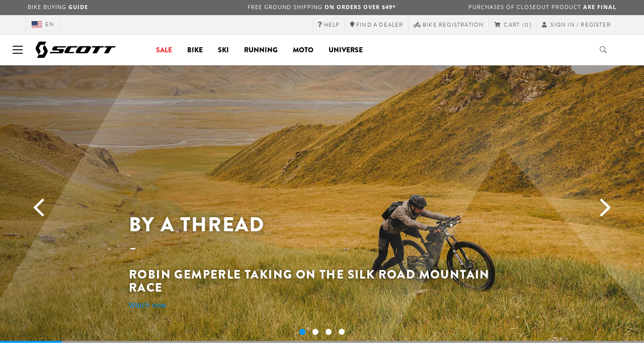

--- FILE ---
content_type: text/html;charset=UTF-8
request_url: https://www.scott-sports.com/us/en/
body_size: 18384
content:
<!DOCTYPE html>
	<html lang="en">
	<head>
	    <title>
 			SCOTT Sports | The Best in Cycling, Skiing, Running &amp; Moto | Scott</title>

		<meta http-equiv="Content-Type" content="text/html; charset=utf-8"/>
		<meta name="viewport" content="width=device-width,user-scalable=no, minimum-scale=1.0, initial-scale=1.0, maximum-scale=1.0"/>
		<meta name="google-site-verification" content="1SQ4GYk64I2w-N07xfh5lbRDKtIvTLmB1V84iiApThY" />

		<link rel="preconnect" href="https://app.usercentrics.eu">
		<link rel="preconnect" href="https://api.usercentrics.eu">
		<link rel="preload" href="https://app.usercentrics.eu/browser-ui/latest/loader.js" as="script">
    	<link rel="preload" href="https://privacy-proxy.usercentrics.eu/latest/uc-block.bundle.js" as="script">
		<script id="usercentrics-cmp" src="https://app.usercentrics.eu/browser-ui/latest/loader.js"
				data-ruleset-id="6thbmELtA-R0Fy" async
				
		></script>
   		 <script type="application/javascript" src="https://privacy-proxy.usercentrics.eu/latest/uc-block.bundle.js"></script>
	
		<script type="text/javascript" src="/_ui/shared/js/analyticsmediator.js"></script>
<script type="text/javascript" defer>
    var dataLayer = window.dataLayer = window.dataLayer || [];
    var universal_variable = {};
    universal_variable.page = {
        'country':'us',
        'language':'en',
        'brand':'Scott',
        'division':'',
        'type':'Home Page',
        'page_id':'Home',
        'currency':'USD'
    };
    
        universal_variable.user = {
            'id':'',
            'login_status': false,
            'login_method': '',
            'ltv_amount': 0,
            'ltv_orders': 0
        }
        
    // On load Event
    window.dataLayer.push({
        'event': 'dataLayer_ready',
        'page': {
            'country': universal_variable.page.country,
            'language': universal_variable.page.language,
            'brand': universal_variable.page.brand,
            'division': universal_variable.page.division == 'Bikes' ? 'Bike' : universal_variable.page.division,
            'type': universal_variable.page.type,
            'currency': universal_variable.page.currency
        },
        'user': {
            'id': universal_variable.user.id,
            'login_status': universal_variable.user.login_status,
            'login_method': universal_variable.user.login_method,
            'ltv_amount': universal_variable.user.ltv_amount,
            'ltv_orders': universal_variable.user.ltv_orders
        }
    });

	var status = 200;
	if(status != 200) {
		universal_variable.page.error = status;
	}

	if(false) {
		universal_variable.page.product = {
			'category_name':"",
			'product_name':"",
			'product_type':"",
			'product_id':"",
			'product_price':"",
		};
	} else if(false) {
		universal_variable.listing = {
			'category_name':"",
			'product_type':""
		};
	} else if(false) {
		universal_variable.listing = {
			'category_name':"",
			'product_type':"",
			'search_radius':'',
			'query':"",
			'result_count':''
		};
	} else if(false) {
		universal_variable.checkoutpage = {
            'step':"",
            'checkout_total':"",
            'checkout_subtotal':"",
            'checkout_product':[
                
            ]
		};
        window.dataLayer.push({
            'event': 'begin_checkout',
            'ecommerce': {
                'value': Number(),
                'currency':"",
                'coupons':[
                    
                ],
                'items':[
                    
                ]
            }
        });
	}
    else if(false) {
        universal_variable.paymentPage = {


            'ecommerce': {
                'value': Number(),
                'currency':"",
                'coupons':[
                    
                ],
                'payment_type':"",
                'items':[
                    
                ]
            }

        };

        window.dataLayer.push({
            'event': 'add_shipping_info',
            'ecommerce': {
                'value': universal_variable.paymentPage.ecommerce.value,
                'currency': universal_variable.paymentPage.ecommerce.currency,
                'coupons': universal_variable.paymentPage.ecommerce.coupons,
                'shipping_tier': "",
                'shipping_type': "",
                'items': universal_variable.paymentPage.ecommerce.items,
            }
        });

    }else if(false) {
		universal_variable.confirmationpage = {
		    'transaction_id':"",
            'transaction_total':"",
            'transaction_subtotal':"",
		    'tax_amount':"",
		    'vouchers':[
                
            ],
		    'payment_method':"",
		    'shipping_method':"",
		    'shipping_amount':"",
            'transaction_product':[
                
            ]
		};
	}
</script>


<script type="text/javascript">
			// create dataLayer
			window.dataLayer = window.dataLayer || [];
			function gtag() {
				dataLayer.push(arguments);
			}

			// set "denied" as default for both ad and analytics storage, as well as ad_user_data and ad_personalization,
			gtag("consent", "default", {
				ad_user_data: "denied",
				ad_personalization: "denied",
				ad_storage: "denied",
				analytics_storage: "denied",
				wait_for_update: 2000 // milliseconds to wait for update
			});

			// Enable ads data redaction by default [optional]
			gtag("set", "ads_data_redaction", true);
		</script>

		<!-- Google Tag Manager -->
		<script>(function(w,d,s,l,i){w[l]=w[l]||[];w[l].push({'gtm.start':new Date().getTime(),event:'gtm.js'});var f=d.getElementsByTagName(s)[0],j=d.createElement(s),dl=l!='dataLayer'?'&l='+l:'';j.async=true;j.src='https://www.googletagmanager.com/gtm.js?id='+i+dl;f.parentNode.insertBefore(j,f);})(window,document,'script','dataLayer', 'GTM-5LZC7GH');</script>
		<!-- End Google Tag Manager -->

		<meta property="og:site_name" content="Scott"/>
		<meta property="og:title" content="SCOTT Sports | The Best in Cycling, Skiing, Running &amp; Moto | Scott"/>
		<meta property="og:description" content="SCOTT Sports pushes the limits of innovation, technology and design to develop some of the best bikes, ski, running and motosports equipment."/>
			<meta property="og:image" content="https://www.scott-sports.com:443/_ui/responsive/theme-scott/images/default_opengraph_image.png"/>
		<meta property="og:url" content="https://www.scott-sports.com:443/us/en/"/>
		<meta property="og:type" content="website"/>
		<meta property="fb:admins" content="745044777,730031075,652457445"/>
		<meta property="og:locale" content="en_US" />



		<meta name="description" content="SCOTT Sports pushes the limits of innovation, technology and design to develop some of the best bikes, ski, running and motosports equipment.">
<meta name="robots" content="index,follow">
<meta http-equiv="X-UA-Compatible" content="IE=Edge" />

		<link rel="alternate" hreflang="cs-cz" href="https://www.scott-sports.com/cz/cs/" />
					<link rel="alternate" hreflang="de-de" href="https://www.scott-sports.com/de/de/" />
					<link rel="alternate" hreflang="en-in" href="https://www.scott-sports.com/in/en/" />
					<link rel="alternate" hreflang="zh-cn" href="https://www.scott-sports.com/cn/zh/" />
					<link rel="alternate" hreflang="en-be" href="https://www.scott-sports.com/be/en/" />
					<link rel="alternate" hreflang="fr-be" href="https://www.scott-sports.com/be/fr/" />
					<link rel="alternate" hreflang="en-gb" href="https://www.scott-sports.com/gb/en/" />
					<link rel="alternate" hreflang="de-ch" href="https://www.scott-sports.com/ch/de/" />
					<link rel="alternate" hreflang="fr-ch" href="https://www.scott-sports.com/ch/fr/" />
					<link rel="alternate" hreflang="it-ch" href="https://www.scott-sports.com/ch/it/" />
					<link rel="alternate" hreflang="sv-se" href="https://www.scott-sports.com/se/sv/" />
					<link rel="alternate" hreflang="en-za" href="https://www.scott-sports.com/za/en/" />
					<link rel="alternate" hreflang="pt_BR-br" href="https://www.scott-sports.com/br/pt_BR/" />
					<link rel="alternate" hreflang="pl-pl" href="https://www.scott-sports.com/pl/pl/" />
					<link rel="alternate" hreflang="en-hu" href="https://www.scott-sports.com/hu/en/" />
					<link rel="alternate" hreflang="ko-kr" href="https://www.scott-sports.com/kr/ko/" />
					<link rel="alternate" hreflang="ja-jp" href="https://www.scott-sports.com/jp/ja/" />
					<link rel="alternate" hreflang="es-mx" href="https://www.scott-sports.com/mx/es/" />
					<link rel="alternate" hreflang="en-au" href="https://www.scott-sports.com/au/en/" />
					<link rel="alternate" hreflang="es-es" href="https://www.scott-sports.com/es/es/" />
					<link rel="alternate" hreflang="pt-pt" href="https://www.scott-sports.com/pt/pt/" />
					<link rel="alternate" hreflang="es-co" href="https://www.scott-sports.com/co/es/" />
					<link rel="alternate" hreflang="fr-fr" href="https://www.scott-sports.com/fr/fr/" />
					<link rel="alternate" hreflang="en-us" href="https://www.scott-sports.com/us/en/" />
					<link rel="alternate" hreflang="en-nz" href="https://www.scott-sports.com/nz/en/" />
					<link rel="alternate" hreflang="it-it" href="https://www.scott-sports.com/it/it/" />
					<link rel="alternate" hreflang="en-nl" href="https://www.scott-sports.com/nl/en/" />
					<link rel="alternate" hreflang="en-ca" href="https://www.scott-sports.com/ca/en/" />
					<link rel="alternate" hreflang="fr-ca" href="https://www.scott-sports.com/ca/fr/" />
					<link rel="alternate" hreflang="de-at" href="https://www.scott-sports.com/at/de/" />
					<link rel="alternate" hreflang="en-dk" href="https://www.scott-sports.com/dk/en/" />
					<link rel="alternate" hreflang="ru-ru" href="https://www.scott-sports.com/ru/ru/" />
					<link rel="alternate" hreflang="es-cl" href="https://www.scott-sports.com/cl/es/" />
					<link rel="alternate" hreflang="en-ar" href="https://www.scott-sports.com/ar/en/" />
					<link rel="alternate" hreflang="en" href="https://www.scott-sports.com/global/en/" />
					<link rel="alternate" hreflang="x-default" href="https://www.scott-sports.com/global/en/" />
					<link rel="canonical" href="https://www.scott-sports.com/us/en/" />
			<link rel="shortcut icon" type="image/x-icon" media="all" href="/_ui/responsive/theme-scott/images/favicon.png" />
		<link rel="apple-touch-icon" href="https://www.scott-sports.com:443/_ui/responsive/theme-scott/images/apple-touch-icons/apple-touch-icon.png">
		<link rel="apple-touch-icon" href="https://www.scott-sports.com:443/_ui/responsive/theme-scott/images/apple-touch-icons/apple-touch-icon-57x57.png" sizes="57x57">
		<link rel="apple-touch-icon" href="https://www.scott-sports.com:443/_ui/responsive/theme-scott/images/apple-touch-icons/apple-touch-icon-72x72.png" sizes="72x72">
		<link rel="apple-touch-icon" href="https://www.scott-sports.com:443/_ui/responsive/theme-scott/images/apple-touch-icons/apple-touch-icon-76x76.png" sizes="76x76">
		<link rel="apple-touch-icon" href="https://www.scott-sports.com:443/_ui/responsive/theme-scott/images/apple-touch-icons/apple-touch-icon-114x114.png" sizes="114x114">
		<link rel="apple-touch-icon" href="https://www.scott-sports.com:443/_ui/responsive/theme-scott/images/apple-touch-icons/apple-touch-icon-120x120.png" sizes="120x120">
		<link rel="apple-touch-icon" href="https://www.scott-sports.com:443/_ui/responsive/theme-scott/images/apple-touch-icons/apple-touch-icon-144x144.png" sizes="144x144">
		<link rel="apple-touch-icon" href="https://www.scott-sports.com:443/_ui/responsive/theme-scott/images/apple-touch-icons/apple-touch-icon-152x152.png" sizes="152x152">
		<link rel="apple-touch-icon" href="https://www.scott-sports.com:443/_ui/responsive/theme-scott/images/apple-touch-icons/apple-touch-icon-180x180.png" sizes="180x180">
		<link rel="apple-touch-icon" href="https://www.scott-sports.com:443/_ui/responsive/theme-scott/images/apple-touch-icons/apple-touch-icon-192x192.png" sizes="192x192">
		<link rel="apple-touch-icon-precomposed" href="https://www.scott-sports.com:443/_ui/responsive/theme-scott/images/apple-touch-icons/apple-touch-icon-precomposed.png">
		<link rel="apple-touch-icon-precomposed" href="https://www.scott-sports.com:443/_ui/responsive/theme-scott/images/apple-touch-icons/apple-touch-icon-57x57-precomposed.png" sizes="57x57">
		<link rel="apple-touch-icon-precomposed" href="https://www.scott-sports.com:443/_ui/responsive/theme-scott/images/apple-touch-icons/apple-touch-icon-72x72-precomposed.png" sizes="72x72">
		<link rel="apple-touch-icon-precomposed" href="https://www.scott-sports.com:443/_ui/responsive/theme-scott/images/apple-touch-icons/apple-touch-icon-76x76-precomposed.png" sizes="76x76">
		<link rel="apple-touch-icon-precomposed" href="https://www.scott-sports.com:443/_ui/responsive/theme-scott/images/apple-touch-icons/apple-touch-icon-114x114-precomposed.png" sizes="114x114">
		<link rel="apple-touch-icon-precomposed" href="https://www.scott-sports.com:443/_ui/responsive/theme-scott/images/apple-touch-icons/apple-touch-icon-120x120-precomposed.png" sizes="120x120">
		<link rel="apple-touch-icon-precomposed" href="https://www.scott-sports.com:443/_ui/responsive/theme-scott/images/apple-touch-icons/apple-touch-icon-144x144-precomposed.png" sizes="144x144">
		<link rel="apple-touch-icon-precomposed" href="https://www.scott-sports.com:443/_ui/responsive/theme-scott/images/apple-touch-icons/apple-touch-icon-152x152-precomposed.png" sizes="152x152">
		<link rel="apple-touch-icon-precomposed" href="https://www.scott-sports.com:443/_ui/responsive/theme-scott/images/apple-touch-icons/apple-touch-icon-180x180-precomposed.png" sizes="180x180">
		<link rel="apple-touch-icon-precomposed" href="https://www.scott-sports.com:443/_ui/responsive/theme-scott/images/apple-touch-icons/apple-touch-icon-192x192-precomposed.png" sizes="192x192">

		<link rel="stylesheet" type="text/css" media="all" href="/_ui/responsive/theme-scott/css/styles.min.css?v=scott_2211.25.15.2"/>
	<link href="/_ui/responsive/common/css/angular-csp.css" rel="stylesheet" type="text/css">


<style type="text/css">
				/*
.header__customer-nav > .btn-group:last-child {
  background-color: #09f;
  color: #fff;
}
 .header__customer-nav > .btn-group:last-child a,
 .header__customer-nav > .btn-group:last-child a span {
  color: #fff;
}
*/

@media only screen and (max-width: 767px) {
  .owl-carousel .carousel-caption *:not(.btn):not(#lcly-button-buy) {
    text-shadow: none;
  }
}</style>
		<script type="text/javascript" src="https://cdns.eu1.gigya.com/js/gigya.js?apiKey=4_abmark500dmhQEqDCxzvZA&lang=en"></script>
		<script type="text/plain" data-usercentrics="Emarsys">
					var ScarabQueue = ScarabQueue || [];
					var emarsysCartEntries = '';
					var customerEmail = '';
					var emarsysOrderData = '';
					(function(id) {
						  if (document.getElementById(id)) return;
						  var js = document.createElement('script'); js.id = id;
						  js.src = '//cdn.scarabresearch.com/js/1C907A6E2A23B47A/scarab-v2.js';
						  var scottScarabJS = document.createElement('script'); scottScarabJS.id = "scottScarabJS";
						  scottScarabJS.src = "/_ui/responsive/common/js/acc.emarsysweb.js";
						  var fs = document.getElementsByTagName('script')[0];
						  fs.parentNode.insertBefore(js, fs);
						  fs.parentNode.insertBefore(scottScarabJS, fs);
						})('scarab-js-api');
			</script>
		</head>

	<body class="page-homepage pageType-ContentPage template-pages-layout-landingLayout2Page pageLabel-homepage language-en">

		<div id="outdated" class="alert alert-warning" role="alert">
			<div class="row">
				<div class="col-xs-12">
					<p><b>Warning: Your browser is untested and your experience may not be optimal</b><br>
					Please upgrade your browser to <a href="https://www.mozilla.org/en-US/firefox/new/" target="_blank"> Mozilla Firefox</a>, <a href="https://www.microsoft.com/en-us/edge" target="_blank">Microsoft Edge</a>, <a href="https://www.google.com/intl/en/chrome/" target="_blank">Google Chrome</a> or <a href="https://support.apple.com/en_US/downloads/safari" target="_blank">Safari</a>.</p>
					<button class="btn btn-link btn-close-outdated-browser"><i class="fal fa-times fa-2x" aria-hidden="true"></i></button>
				</div>
			</div>
		</div>
		<div id="preloader">
			<object
				data="/_ui/responsive/common/images/spinner1s.svg"
				type="image/svg+xml">
			</object>
		</div>

		<!-- Google Tag Manager (noscript) -->
		<noscript><iframe src="https://www.googletagmanager.com/ns.html?id=GTM-5LZC7GH" height="0" width="0" style="display:none;visibility:hidden"></iframe></noscript>
		<!-- End Google Tag Manager (noscript) -->

		<div id="page" data-currency-iso-code="USD">
                    <header class="header">
                    <div class="header-ecommerce">
          <div class="container">
            <div class="row no-gutter">
                <div class="col-md-4 text-left hidden-sm hidden-xs">
                <a href="/page/us-bike-buying-guide">Bike Buying <b>Guide</b></a>
                  </div>
              <div class="col-xs-12 col-sm-12 col-md-4 text-center">
                <span class="hidden-sm hidden-xs">
                  <a href="https://help.scott-sports.com/hc/en-us/articles/115000888589-Shipping-Delivery-FAQ">Free ground shipping <b>on orders over $49*</b></a>
                    </span>
                <span class="visible-sm visible-xs">
                  <a href="https://help.scott-sports.com/hc/en-us/articles/115000888589-Shipping-Delivery-FAQ">Free ground shipping* <b>on orders over $49*</b></a>
                    </span>
              </div>
              <div class="col-md-4 text-right hidden-sm hidden-xs">
                <a href="https://help.scott-sports.com/hc/en-us/articles/115002350145-Online-Shop-Returns">Purchases of Closeout Product<b> Are Final</b></a>
                  </div>
            </div>
          </div>
      </div>
    <div class="header__top-nav">
        <div class="container">
            <div class="row">
                <div id="header">
                    <nav class="header__customer-nav">
                        <div class="header__language ">
                                    <div role="group" class="btn-group">
                                        <!--
<ul class="languagecurrencycomponent">
<li></li>
<li></li>
</ul>
--->
<a href="/us/en/country" class="selected_country_flag">
    <div>
        <object height="16" width="28"
                data="/_ui/responsive/common/images/flags/us.svg"
                type="image/svg+xml"></object>
    </div>
    en</a>
</div>
                                </div>
                            <div role="group" class="btn-group">
                                    <a href="https://help.scott-sports.com/hc/en-us"  target="_blank"><i class="fa fa-question"></i><span class="hidden-xs"> Help</span></a></div>
                            <div role="group" class="btn-group">
                                    <a href="/us/en/dealers/locator" ><i class="fa fa-map-marker"></i><span class="hidden-xs"> Find a dealer</span></a></div>
                            <div role="group" class="btn-group">
                                    <a href="/us/en/support/registration" ><i class="fas fa-biking"></i><span class="hidden-xs"> Bike Registration</span></a></div>
                            <div role="group" class="btn-group">
                                    <script type="text/javascript">
		var transactionalCountry = true;
	</script>
<div id="minicart" class="dropdown">
	<a id="dropdownCart" class="dropdown-toggle" type="button" data-toggle="dropdown" aria-haspopup="true" aria-expanded="true" href="/us/en/cart">
		<i class="fa fa-shopping-cart"></i>
		<span class="label-topmenu hidden-xs">Cart</span>
		<span class="count">(0)</span>
	</a>

	<ul aria-labelledby="dropdownCart" class="minicart dropdown-menu" data-refreshMiniCartUrl="/us/en/cart/miniCart/SUBTOTAL/?" data-rolloverPopupUrl="/us/en/cart/rollover/MiniCart"></ul>

</div>
</div>
                            <div role="group" class="btn-group">
                                    <a href="/us/en/login">
        <i class="fa fa-user"></i>
        <span class="label-topmenu hidden-xs">&nbsp;Sign in / Register</span>
    </a>
</div>
                            </nav>
                </div>
            </div>
        </div>
    </div>

<a id="skiptonavigation"></a>
                    <div role="navigation" class="header__main-nav">
			<nav id="nav2024">
				<div id="buttonsnavcontainer">
					<div class="closenavbtn"><i class="fal fa-times fa-2x"></i></div>
					<div class="backnavbtn"><i class="far fa-arrow-left"></i></div>
				</div>
				<div id="logocontainer">
            		<img src="/_ui/responsive/theme-scott/images/sidenav-logo.svg" alt="">
				</div>
			</nav>
	<div class="container">
		<div class="row">
			<div class="logo logo-scott">
	<a href="/us/en/"><img title="" alt="" src="/_ui/responsive/theme-scott/images/mainnav-logo.svg"></a>

</div>
<nav id="menu">
	<ul>
		<li data-link="us-summer-sale-24-v1"  data-title="" aria-haspopup="true" 
    class=" navonsale">
    <a href="/us/en/us-sales" id="navLevel-1"  title="Sale" data-title-en="Sale" >Sale</a></li>

<li data-link="bike-l1-link"  data-title="" aria-haspopup="true" 
    class=" ">
    <label>Bike</label>
        </li>

<li data-link="ski-l1-link"  data-title="" aria-haspopup="true" 
    class=" ">
    <label>Ski</label>
        </li>

<li data-link="running-l1-link"  data-title="" aria-haspopup="true" 
    class=" ">
    <label>Running</label>
        </li>

<li data-link="moto-l1-link"  data-title="" aria-haspopup="true" 
    class=" ">
    <label>Moto</label>
        </li>

<li data-link="universe-l1-link"  data-title="" aria-haspopup="true" 
    class=" ">
    <label>Universe</label>
        </li>

</ul>
</nav>
<div class="yCmsContentSlot headerContent secondRow">
<div id="headerSearch">
<form role="search" name="search_form_SearchBox" method="get" action="/us/en/search/" class="searchbox">
<input
	id="input_SearchBox"
class="searchbox__input"
type="search"
name="text"
value=""
maxlength="100"
placeholder="I'm looking for"
data-options='{"autocompleteUrl" : "/us/en/search/autocomplete/SearchBox","minCharactersBeforeRequest" : "3","waitTimeBeforeRequest" : "500","displayProductImages" : true}'/>
<button class="searchbox__submit" type="submit"/><i class="far fa-search"></i></button><span class="searchbox__icon"><i class="far fa-search"></i><i class="far fa-times fa-lg"></i></span>
</form>
</div>
</div><a id="hamburger">
					<span class="top-bar"></span>
					<span class="middle-bar"></span>
					<span class="bottom-bar"></span>
				</a>
			</div>
	</div>
</div></header>
                <div class="header--spacer" style="display:none"></div>
                <div id="wrapper">
                    <div id="site-canvas">
                        <div id="sidenav">
                            <input id="pushmenu" type="checkbox" name="pushmenu" class="menu-checkbox"/>
                            <div class="pushmenu">
                                <nav class="subnavContent"></nav>
                            </div>
                        </div>
                            


	

<div id="content">
                            <a id="skip-to-content"></a>
                            <div id="globalMessages">
        </div>

    <div id="demo-home" class="yCmsComponent">
<div id="owl-home" class="owl-carousel main-carousel theme-scott">
  <div class="item" videolink="">
      <img src='https://asset.scott-sports.com/sco/sco-bike-home-hero-robin-on-a-thread-011225_2282539.jpg?signature=ec07b9dae11cf8884372b582194645120f551dd91b80d757c8c9bddfe9ea3cb1' alt="" />
      <div class="btn-img text-center video-play" style="display:none"><a href=""> <i aria-hidden="true" class="fas fa-play fa-3x"></i></a></div>
      <div class="container">
        <div class="carousel-caption" >
          <h2 class="hiphen h1">By a Thread</h2>
          <h3>Robin Gemperle taking on the Silk Road Mountain Race </h3>
          <p>
             <a data-title="By a Thread" data-componentid="sco-bike-home-hero-robin-on-a-thread-011225" data-componentname="Robin Gemperle on a thread" data-banner="Watch now " data-location="HomeBannerComponent"
                    data-position="4"
                    href="/us/en/news/bike/on-a-thread-robin-gemperle-racing-srmr" class="btn btn-xs btn-primary" >
                    Watch now </a>
             </p>
        </div>
      </div>
        </div>
    <div class="item" videolink="">
      <img src='https://asset.scott-sports.com/SCO/SCOTT-USA-Home-Banner-1600x685-Wildcard-3-2025_2280825.jpg?signature=c5f67d5e86483f780dfa41459ec2ee00f94e8e123ddb7480af00ba746b5fc304' alt="" />
      <div class="btn-img text-center video-play" style="display:none"><a href=""> <i aria-hidden="true" class="fas fa-play fa-3x"></i></a></div>
      <div class="container">
        <div class="carousel-caption" >
          <h2 class="hiphen h1">Hunt For the Wildcard Ep. 3</h2>
          <h3>Cameron Jones - From Wildcard to Champion</h3>
          <p>
             <a data-title="Hunt For the Wildcard Ep. 3" data-componentid="sco-bike-home-hero-from-wildcard-to-champion-cam-jones" data-componentname="Cam Jones " data-banner="Watch Now" data-location="HomeBannerComponent"
                    data-position="6"
                    href="/us/en/news/bike/cam-jones%27s-wild-ride" class="btn btn-xs btn-primary" >
                    Watch Now</a>
             </p>
        </div>
      </div>
        </div>
    <div class="item" videolink="">
      <img src='https://asset.scott-sports.com/sco/sco-bike-home-hero-addict-020925_2267977.jpg?signature=406dc2823eb767ebe3d066f2207cfc6e0315f214b770528545af7cbb303ad47e' alt="" />
      <div class="btn-img text-center video-play" style="display:none"><a href=""> <i aria-hidden="true" class="fas fa-play fa-3x"></i></a></div>
      <div class="container">
        <div class="carousel-caption" >
          <h2 class="hiphen h1">THE ALL-NEW ADDICT</h2>
          <h3>LONG RIDE READY</h3>
          <p>
             <a data-title="THE ALL-NEW ADDICT" data-componentid="sco-bike-home-hero-addict-020925" data-componentname="Bike Addict" data-banner="Know more" data-location="HomeBannerComponent"
                    data-position="9"
                    href="/us/en/addict" class="btn btn-xs btn-primary" >
                    Know more</a>
             <a data-title="THE ALL-NEW ADDICT" data-componentid="sco-bike-home-hero-addict-020925" data-componentname="Bike Addict" data-banner="Shop now" data-location="HomeBannerComponent"
                   data-position="9"
                   href="/us/en/products/bike-bikes-road-ride-addict"
                   class="btn btn-xs btn-primary" >
                   Shop now</a>
             </p>
        </div>
      </div>
        </div>
    <div class="item" videolink="">
      <img src='https://asset.scott-sports.com/sco/sco-bike-all-season-home-hero-banner-061025_2275071.jpg?signature=d592216c2e9e64b29669d33414faf87d2e7ddfe1e118136ddea22f2217427b48' alt="" />
      <div class="btn-img text-center video-play" style="display:none"><a href=""> <i aria-hidden="true" class="fas fa-play fa-3x"></i></a></div>
      <div class="container">
        <div class="carousel-caption" >
          <h2 class="hiphen h1">The new All-Season REMIX Collection is here</h2>
          <h3>Ride through every season</h3>
          <p>
             <a data-title="The new All-Season REMIX Collection is here" data-componentid="sco-bike-all-season-home-hero-banner-061025" data-componentname="All Season " data-banner="Discover now" data-location="HomeBannerComponent"
                    data-position="10"
                    href="/us/en/all-season-collection" class="btn btn-xs btn-primary" >
                    Discover now</a>
             </p>
        </div>
      </div>
        </div>
    </div>
<div class="carousel--spacer subnav--spacer" style="display:none"></div>
</div><div id="maincontainer" class="container" style="margin-top:800px;">
        <div class="row">
            <div class="sports">
                <div class="yCmsContentSlot col-xs-12 text-center	">
<h2 class="hiphen text-center">CHOOSE YOUR UNIVERSE</h2>
<p class="text-center">Check out what's new in the world of SCOTT</p>

</div><div class="row">
                <div class="yCmsContentSlot sports-ride col-xs-12 sport-rd-first">
<div class="col-xs-6 item">
	<a href="/us/en/sports/bike">
		<img class="hidden-xs lazy-loaded-image lazy" src="" data-src="https://asset.scott-sports.com/US-/US-Bike-Home-Division-Box-Addict-RC-25_2198025.jpg?signature=26f5e994566fcfb5090e34276be1ad4f1cfb919180a2f06b24b02980e336c587" alt="" >
		<div class="btn-white text-center">
			<span>BIKE</span>
		</div>
	</a>
</div>

<div class="col-xs-6 item">
	<a href="/us/en/sports/wintersports">
		<img class="hidden-xs lazy-loaded-image lazy" src="" data-src="https://asset.scott-sports.com/sco/sco-winter-division-box-banner_2267749.jpg?signature=a580802abea6a6607dc6c805d921f157e15bc557d34de76febb61ede4a496c6d" alt="" >
		<div class="btn-white text-center">
			<span>WINTERSPORTS</span>
		</div>
	</a>
</div>

<div class="col-xs-6 item">
	<a href="/us/en/sports/running">
		<img class="hidden-xs lazy-loaded-image lazy" src="" data-src="https://asset.scott-sports.com/sco/sco-running-div-box-home-fall-winter-290825_2267250.jpg?signature=98bd6b87573bd2072be71861e3912b5295c2ffc02ede32aa6467063feda49fbc" alt="" >
		<div class="btn-white text-center">
			<span>RUNNING</span>
		</div>
	</a>
</div>

<div class="col-xs-6 item">
	<a href="/us/en/sports/motosports">
		<img class="hidden-xs lazy-loaded-image lazy" src="" data-src="https://asset.scott-sports.com/sco/sco-moto-homepage-division-box-banner-collection-offroad-280824_2166572.jpg?signature=bf59086695921c4bc867bfa07e55463734f323f63e71fe53a3a7ff2b31998efb" alt="" >
		<div class="btn-white text-center">
			<span>MOTOSPORTS</span>
		</div>
	</a>
</div>

</div></div>
                <section class="divisions_tabs mt-3">
					<div class="container">
					 <div class="yCmsContentSlot text-center">
</div><div role="tabpanel">
							<ul role="tablist" class="nav nav-tabs"></ul>
							<div class="tab-content">
								<div id="sco-usa-bike-highlights-tabbed-collection-160123" role="tabpanel" class="container tab-pane sco-usa-bike-highlights-tabbed-collection-160123 divisionProducts ">
    <div class="divisionproductsbanner">
        <div class="divisionproductsbanner__inner">
            <img class="lazy-loaded-image lazy" src="" data-src="https://asset.scott-sports.com/sco/sco-bike-winter-bike-banner-action-111122.jpg?signature=8076888a39990f74ce0aff27625a176b1352a2221d39a4076b285b22fba45574" style="object-fit: cover; width: 100%; height: 100%;">
            <div class="divisionproductsbanner__content">
                <h2 class="tabTitleID">Bike Highlights</h2>
                <a class="btn btn-xs btn-primary" data-componentid="sco-usa-bike-highlights-tabbed-collection-160123" data-componentname="USA Bike Highlights" data-position="Image 1" data-banner="sco-bike-winter-bike-banner-action-111122_jpg_1991827" data-location="TabbedCollectionComponent"
                href="/us/en/sports/bike">Discover more</a>
            </div>
        </div>
    </div>
    <div class="article">
            <div class="article__inside" data-componentid="sco-usa-bike-highlights-tabbed-collection-160123" data-componentname="USA Bike Highlights" data-position="1A" data-banner="2965585576480-SCO Shoe Mtb Vertec matt black" data-location="TabbedCollectionComponent" data-item-id="296558" data-item-name="SCO Shoe Mtb Vertec" data-item-variant="matt black">
                <div class="article_tags" data-new-label-tag="New">
		</div>
    <a href="/us/en/product/scott-mtb-vertec-shoe?article=2965585576480"
       class="productMainLink gtm_selected_item_click gtm_quickview"
       data-gtm-item-name="SCO Shoe Mtb Vertec matt black"
       data-gtm-item-id="296558" data-gtm-item-variant="matt black"
       data-gtm-item-variant-id="2965585576480"
       data-gtm-item-size="48.0"
       data-gtm-price="199.99"
       data-gtm-gender="Men"
       data-gtm-currency="USD"
       data-gtm-merchandise-category="S010702" data-gtm-product-index="1"
       data-gtm-coupon=""
       data-gtm-discount=""
       data-gtm-item-stock="out of stock"
       data-gtm-category-name="Equipment"
       data-gtm-product-type="Mountain Bike Shoes"
       data-gtm-division="Bike"
    >
        <img class="main" src="https://asset.scott-sports.com/fit-in/260x260/296/2965585576.png?signature=3a9df9ecac2a4172da11a830c5a33df2501be4d3f144e291a6bc4f0034162cf5" alt="SCOTT MTB Vertec Shoe"/>
            </a>
    <div class="variants">
        </div>
    <a href="/us/en/product/scott-mtb-vertec-shoe?article=2965585576480" id="product-label-url">
        <h5>SCOTT MTB Vertec Shoe</h5>
    </a>
    <p class="price">$199.99</p>
        <a href="#" class="scrollerProduct btn btn-primary center-block quickview">
            Quickview</a>
        <span style="display: none" class="quick-look">2965585576480/quickView</span>
        </div>
        </div>
    <div class="article">
            <div class="article__inside" data-componentid="sco-usa-bike-highlights-tabbed-collection-160123" data-componentname="USA Bike Highlights" data-position="1B" data-banner="2804067805006-SCO Helmet Centric Plus (CPSC) rainbow white/radium yellow/S" data-location="TabbedCollectionComponent" data-item-id="280406" data-item-name="SCO Helmet Centric Plus (CPSC)" data-item-variant="rainbow white/radium yellow">
                <div class="article_tags" data-new-label-tag="New">
		</div>
    <a href="/us/en/product/scott-centric-plus-cpsc-helmet?article=2804067805006"
       class="productMainLink gtm_selected_item_click gtm_quickview"
       data-gtm-item-name="SCO Helmet Centric Plus (CPSC) rainbow white/radium yellow/S"
       data-gtm-item-id="280406" data-gtm-item-variant="rainbow white/radium yellow"
       data-gtm-item-variant-id="2804067805006"
       data-gtm-item-size="S"
       data-gtm-price="199.99"
       data-gtm-gender=""
       data-gtm-currency="USD"
       data-gtm-merchandise-category="S010201" data-gtm-product-index="2"
       data-gtm-coupon=""
       data-gtm-discount=""
       data-gtm-item-stock="in stock"
       data-gtm-category-name="Equipment"
       data-gtm-product-type="Bike Helmets"
       data-gtm-division="Bike"
    >
        <img class="main" src="https://asset.scott-sports.com/fit-in/260x260/280/2804067805_2039256_1.png?signature=7f8bd122ce3dfbcaca58549f21520ede5a17be690c7e82be18cb9b9f29c524ad" alt="SCOTT Centric PLUS (CPSC) Helmet"/>
            </a>
    <div class="variants">
        </div>
    <a href="/us/en/product/scott-centric-plus-cpsc-helmet?article=2804067805006" id="product-label-url">
        <h5>SCOTT Centric PLUS (CPSC) Helmet</h5>
    </a>
    <p class="price">$199.99</p>
        <a href="#" class="scrollerProduct btn btn-primary center-block quickview">
            Quickview</a>
        <span style="display: none" class="quick-look">2804067805006/quickView</span>
        <!-- Product next to Product 1A -->
            </div>
        </div>
    <div class="article">
            <div class="article__inside" data-componentid="sco-usa-bike-highlights-tabbed-collection-160123" data-componentname="USA Bike Highlights" data-position="2" data-banner="4255633020008-Bike Spark 900 EVO CBLK/M" data-location="TabbedCollectionComponent" data-item-id="425563" data-item-name="SCO Bike Spark 900 EVO" data-item-variant="carbon black">
                <div class="article_tags" data-new-label-tag="New">
		</div>
    <a href="/us/en/product/scott-spark-900-evo-bike?article=4255633020008"
       class="productMainLink gtm_selected_item_click gtm_quickview"
       data-gtm-item-name="Bike Spark 900 EVO CBLK/M"
       data-gtm-item-id="425563" data-gtm-item-variant="carbon black"
       data-gtm-item-variant-id="4255633020008"
       data-gtm-item-size="M"
       data-gtm-price="8999.99"
       data-gtm-gender=""
       data-gtm-currency="USD"
       data-gtm-merchandise-category="S010101" data-gtm-product-index="3"
       data-gtm-coupon=""
       data-gtm-discount=""
       data-gtm-item-stock="in stock"
       data-gtm-category-name="Bike Mountain Bikes"
       data-gtm-product-type="Mountain Bike - Down Country"
       data-gtm-division="Bike"
    >
        <img class="main" src="https://asset.scott-sports.com/fit-in/260x260/425/4255633020_2223012_3.png?signature=0281255e9175057d26004707108af014c63ecbe809691b0da690f0ddf3554813" alt="SCOTT Spark 900 EVO Bike"/>
            </a>
    <div class="variants">
        </div>
    <a href="/us/en/product/scott-spark-900-evo-bike?article=4255633020008" id="product-label-url">
        <h5>SCOTT Spark 900 EVO Bike</h5>
    </a>
    <p class="price">$8,999.99</p>
        <a href="#" class="scrollerProduct btn btn-primary center-block quickview">
            Quickview</a>
        <span style="display: none" class="quick-look">4255633020008/quickView</span>
        <!-- First product on the bottom line -->
            </div>
        </div>
    <div class="article">
            <div class="article__inside" data-componentid="sco-usa-bike-highlights-tabbed-collection-160123" data-componentname="USA Bike Highlights" data-position="3" data-banner="4232608104008-Bike Speedster Gravel 40 MASG/M" data-location="TabbedCollectionComponent" data-item-id="423260" data-item-name="SCO Bike Speedster Gravel 40" data-item-variant="mastaphora grey">
                <div class="article_tags" data-new-label-tag="New">
		</div>
    <a href="/us/en/product/scott-speedster-gravel-40-bike?article=4232608104008"
       class="productMainLink gtm_selected_item_click gtm_quickview"
       data-gtm-item-name="Bike Speedster Gravel 40 MASG/M"
       data-gtm-item-id="423260" data-gtm-item-variant="mastaphora grey"
       data-gtm-item-variant-id="4232608104008"
       data-gtm-item-size="M"
       data-gtm-price="1499.99"
       data-gtm-gender=""
       data-gtm-currency="USD"
       data-gtm-merchandise-category="S010102" data-gtm-product-index="4"
       data-gtm-coupon=""
       data-gtm-discount=""
       data-gtm-item-stock="in stock"
       data-gtm-category-name="Bike Road Bikes"
       data-gtm-product-type="Bike Road Bikes Gravel/CX"
       data-gtm-division="Bike"
    >
        <img class="main" src="https://asset.scott-sports.com/fit-in/260x260/423/4232608104_2136148_1.png?signature=cdd60f295fdd560697d5a3f305b4e56760c2d78228ed708813b4a5e4db706405" alt="SCOTT Speedster Gravel 40 Bike"/>
            </a>
    <div class="variants">
        </div>
    <a href="/us/en/product/scott-speedster-gravel-40-bike?article=4232608104008" id="product-label-url">
        <h5>SCOTT Speedster Gravel 40 Bike</h5>
    </a>
    <p class="price">$1,499.99</p>
        <a href="#" class="scrollerProduct btn btn-primary center-block quickview">
            Quickview</a>
        <span style="display: none" class="quick-look">4232608104008/quickView</span>
        <!-- Second product on the bottom line -->
            </div>
        </div>
    <div class="article">
            <div class="article__inside" data-componentid="sco-usa-bike-highlights-tabbed-collection-160123" data-componentname="USA Bike Highlights" data-position="4" data-banner="4232833020010-Bike Addict RC 30 (TW) CBLK/L" data-location="TabbedCollectionComponent" data-item-id="423283" data-item-name="SCO Bike Addict RC 30 (TW)" data-item-variant="carbon black">
                <div class="article_tags" data-new-label-tag="New">
		</div>
    <a href="/us/en/product/scott-addict-rc-30-bike?article=4232833020010"
       class="productMainLink gtm_selected_item_click gtm_quickview"
       data-gtm-item-name="Bike Addict RC 30 (TW) CBLK/L"
       data-gtm-item-id="423283" data-gtm-item-variant="carbon black"
       data-gtm-item-variant-id="4232833020010"
       data-gtm-item-size="L"
       data-gtm-price="4999.99"
       data-gtm-gender=""
       data-gtm-currency="USD"
       data-gtm-merchandise-category="S010102" data-gtm-product-index="5"
       data-gtm-coupon=""
       data-gtm-discount=""
       data-gtm-item-stock="in stock"
       data-gtm-category-name="Bike Road Bikes"
       data-gtm-product-type="Bike Road Bikes Lightweight"
       data-gtm-division="Bike"
    >
        <img class="main" src="https://asset.scott-sports.com/fit-in/260x260/423/4232833020_2193622_3.png?signature=6f974b9500892d8096111a15ea326c2ce48222e2090bc74657c7a6a5fe7df507" alt="SCOTT Addict RC 30 Bike"/>
            </a>
    <div class="variants">
        </div>
    <a href="/us/en/product/scott-addict-rc-30-bike?article=4232833020010" id="product-label-url">
        <h5>SCOTT Addict RC 30 Bike</h5>
    </a>
    <p class="price">$4,999.99</p>
        <a href="#" class="scrollerProduct btn btn-primary center-block quickview">
            Quickview</a>
        <span style="display: none" class="quick-look">4232833020010/quickView</span>
        <!-- Third product on the bottom line -->
            </div>
        </div>
    <div class="article">
            <div class="article__inside" data-componentid="sco-usa-bike-highlights-tabbed-collection-160123" data-componentname="USA Bike Highlights" data-position="5" data-banner="293026008-Bike Ransom 920 M" data-location="TabbedCollectionComponent" data-item-id="293026" data-item-name="SCO Bike Ransom 920" data-item-variant="">
                <div class="article_tags" data-new-label-tag="New">
		</div>
    <a href="/us/en/product/scott-ransom-920-bike?article=293026008"
       class="productMainLink gtm_selected_item_click gtm_quickview"
       data-gtm-item-name="Bike Ransom 920 M"
       data-gtm-item-id="293026" data-gtm-item-variant=""
       data-gtm-item-variant-id="293026008"
       data-gtm-item-size="M"
       data-gtm-price="5999.99"
       data-gtm-gender="Unisex"
       data-gtm-currency="USD"
       data-gtm-merchandise-category="S010101" data-gtm-product-index="6"
       data-gtm-coupon=""
       data-gtm-discount=""
       data-gtm-item-stock="in stock"
       data-gtm-category-name="Bikes"
       data-gtm-product-type="Mountain Bikes"
       data-gtm-division="Bike"
    >
        <img class="main" src="https://asset.scott-sports.com/fit-in/260x260/293/293026_2030126_4.png?signature=0fb3ed105d8978e9f75cc7ad1b54b45846d2a6997f340332cacf6d3564bd8aba" alt="SCOTT Ransom 920 Bike"/>
            </a>
    <div class="variants">
        </div>
    <a href="/us/en/product/scott-ransom-920-bike?article=293026008" id="product-label-url">
        <h5>SCOTT Ransom 920 Bike</h5>
    </a>
    <p class="price">$5,999.99</p>
        <a href="#" class="scrollerProduct btn btn-primary center-block quickview">
            Quickview</a>
        <span style="display: none" class="quick-look">293026008/quickView</span>
        <!-- Fourth product on the bottom line -->
            </div>
        </div>
    </div>
<div id="sco-usa-wintersports-highlights-tabbed-collection-160123" role="tabpanel" class="container tab-pane sco-usa-wintersports-highlights-tabbed-collection-160123 divisionProducts ">
    <div class="divisionproductsbanner">
        <div class="divisionproductsbanner__inner">
            <img class="lazy-loaded-image lazy" src="" data-src="https://asset.scott-sports.com/Sco/Sco-wintersports-620x420-tabbedcollection-2022.jpg?signature=ef564442b4f75a001bed4226a617ece1a82d74685d34a3487b20ce01d33e86f3" style="object-fit: cover; width: 100%; height: 100%;">
            <div class="divisionproductsbanner__content">
                <h2 class="tabTitleID">Wintersports Highlights</h2>
                <a class="btn btn-xs btn-primary" data-componentid="sco-usa-wintersports-highlights-tabbed-collection-160123" data-componentname="USA Wintersports Highlights" data-position="Image 1" data-banner="Sco-wintersports-620x420-tabbedcollection-2022_jpg_1967053" data-location="TabbedCollectionComponent"
                href="/us/en/sports/wintersports">Discover more</a>
            </div>
        </div>
    </div>
    <div class="article">
            <div class="article__inside" data-componentid="sco-usa-wintersports-highlights-tabbed-collection-160123" data-componentname="USA Wintersports Highlights" data-position="1A" data-banner="4217054755368-Goggle Ambit BNEY/AWH" data-location="TabbedCollectionComponent" data-item-id="421705" data-item-name="SCO Goggle Ambit" data-item-variant="black/neon yellow / AMP white chrome S2">
                <div class="article_tags" data-new-label-tag="New">
		</div>
    <a href="/us/en/product/scott-ambit-goggle?article=4217054755368"
       class="productMainLink gtm_selected_item_click gtm_quickview"
       data-gtm-item-name="Goggle Ambit BNEY/AWH"
       data-gtm-item-id="421705" data-gtm-item-variant=""
       data-gtm-item-variant-id="4217054755368"
       data-gtm-item-size=""
       data-gtm-price="150.0"
       data-gtm-gender=""
       data-gtm-currency="USD"
       data-gtm-merchandise-category="S021401" data-gtm-product-index="1"
       data-gtm-coupon=""
       data-gtm-discount=""
       data-gtm-item-stock="in stock"
       data-gtm-category-name="EQUIPMENT"
       data-gtm-product-type="Goggles"
       data-gtm-division="Wintersports"
    >
        <img class="main" src="https://asset.scott-sports.com/fit-in/260x260/421/4217054755368_2168595.png?signature=60c0b18f86b8863d98123dfb01c9d8ed55a15a4041d7eab650902f4f38fb8512" alt="SCOTT Ambit Goggle"/>
            </a>
    <div class="variants">
        </div>
    <a href="/us/en/product/scott-ambit-goggle?article=4217054755368" id="product-label-url">
        <h5>SCOTT Ambit Goggle</h5>
    </a>
    <p class="price">$150.00</p>
        <a href="#" class="scrollerProduct btn btn-primary center-block quickview">
            Quickview</a>
        <span style="display: none" class="quick-look">4217054755368/quickView</span>
        </div>
        </div>
    <div class="article">
            <div class="article__inside" data-componentid="sco-usa-wintersports-highlights-tabbed-collection-160123" data-componentname="USA Wintersports Highlights" data-position="1B" data-banner="4145036039315-Goggle React LAPU/ETC" data-location="TabbedCollectionComponent" data-item-id="414503" data-item-name="SCO Goggle React" data-item-variant="lavender purple / AMP teal chrome S2">
                <div class="article_tags" data-new-label-tag="New">
		</div>
    <span class="article__discount">-40.0%</span>
    <a href="/us/en/product/scott-react-goggle?article=4145036039315"
       class="productMainLink gtm_selected_item_click gtm_quickview"
       data-gtm-item-name="Goggle React LAPU/ETC"
       data-gtm-item-id="414503" data-gtm-item-variant=""
       data-gtm-item-variant-id="4145036039315"
       data-gtm-item-size=""
       data-gtm-price="250.0"
       data-gtm-gender=""
       data-gtm-currency="USD"
       data-gtm-merchandise-category="S021401" data-gtm-product-index="2"
       data-gtm-coupon="US B2C Winter Sale"
       data-gtm-discount="100.0"
       data-gtm-item-stock="in stock"
       data-gtm-category-name="EQUIPMENT"
       data-gtm-product-type="Goggles"
       data-gtm-division="Wintersports"
    >
        <img class="main" src="https://asset.scott-sports.com/fit-in/260x260/414/4145036039315.png?signature=f450710095f87cc5b170aa88cd532e77dd82fe9bf00b835eba7ffdcbe1324082" alt="SCOTT React Goggle"/>
            </a>
    <div class="variants">
        </div>
    <a href="/us/en/product/scott-react-goggle?article=4145036039315" id="product-label-url">
        <h5>SCOTT React Goggle</h5>
    </a>
    <p class="price">
            <span>$250.00</span>
            <span class="discount">$150.00</span>
          </p>
        <a href="#" class="scrollerProduct btn btn-primary center-block quickview">
            Quickview</a>
        <span style="display: none" class="quick-look">4145036039315/quickView</span>
        <!-- Product next to Product 1A -->
            </div>
        </div>
    <div class="article">
            <div class="article__inside" data-componentid="sco-usa-wintersports-highlights-tabbed-collection-160123" data-componentname="USA Wintersports Highlights" data-position="2" data-banner="4226308164010-SCO Jacket M's Ultimate Dryo dust whiteprint/black/L" data-location="TabbedCollectionComponent" data-item-id="422630" data-item-name="SCO Jacket M's Ultimate Dryo" data-item-variant="dust whiteprint/black">
                <div class="article_tags" data-new-label-tag="New">
		</div>
    <a href="/us/en/product/scott-ultimate-dryo-men-s-jacket?article=4226308164010"
       class="productMainLink gtm_selected_item_click gtm_quickview"
       data-gtm-item-name="SCO Jacket M's Ultimate Dryo dust whiteprint/black/L"
       data-gtm-item-id="422630" data-gtm-item-variant="dust whiteprint/black"
       data-gtm-item-variant-id="4226308164010"
       data-gtm-item-size="L"
       data-gtm-price="320.0"
       data-gtm-gender="Men"
       data-gtm-currency="USD"
       data-gtm-merchandise-category="S020601" data-gtm-product-index="3"
       data-gtm-coupon=""
       data-gtm-discount=""
       data-gtm-item-stock="in stock"
       data-gtm-category-name="Apparel and Equipment"
       data-gtm-product-type=""
       data-gtm-division="Wintersports"
    >
        <img class="main" src="https://asset.scott-sports.com/fit-in/260x260/422/4226308164_2184334.png?signature=3ec3dbb0ed7255ba23b5ce43435917ccf632022095b095cd3c45c0fc42a9b90a" alt="SCOTT Ultimate Dryo Men&#039;s Jacket"/>
            </a>
    <div class="variants">
        </div>
    <a href="/us/en/product/scott-ultimate-dryo-men-s-jacket?article=4226308164010" id="product-label-url">
        <h5>SCOTT Ultimate Dryo Men's Jacket</h5>
    </a>
    <p class="price">$320.00</p>
        <a href="#" class="scrollerProduct btn btn-primary center-block quickview">
            Quickview</a>
        <span style="display: none" class="quick-look">4226308164010/quickView</span>
        <!-- First product on the bottom line -->
            </div>
        </div>
    <div class="article">
            <div class="article__inside" data-componentid="sco-usa-wintersports-highlights-tabbed-collection-160123" data-componentname="USA Wintersports Highlights" data-position="3" data-banner="4225958142008-SCO Jacket Vertic GTX 3L evening grey/douglas green/M" data-location="TabbedCollectionComponent" data-item-id="422595" data-item-name="SCO Jacket Vertic GTX 3L" data-item-variant="evening grey/douglas green">
                <div class="article_tags" data-new-label-tag="New">
		</div>
    <a href="/us/en/product/scott-vertic-gore-tex-3-layer-jacket?article=4225958142008"
       class="productMainLink gtm_selected_item_click gtm_quickview"
       data-gtm-item-name="SCO Jacket Vertic GTX 3L evening grey/douglas green/M"
       data-gtm-item-id="422595" data-gtm-item-variant="evening grey/douglas green"
       data-gtm-item-variant-id="4225958142008"
       data-gtm-item-size="M"
       data-gtm-price="650.0"
       data-gtm-gender="Men"
       data-gtm-currency="USD"
       data-gtm-merchandise-category="S020601" data-gtm-product-index="4"
       data-gtm-coupon=""
       data-gtm-discount=""
       data-gtm-item-stock="in stock"
       data-gtm-category-name="Apparel and Equipment"
       data-gtm-product-type=""
       data-gtm-division="Wintersports"
    >
        <img class="main" src="https://asset.scott-sports.com/fit-in/260x260/422/4225958142_2180714.png?signature=7da2ed20693426bf31280c06e7d5e51c05df815e5d142c89789548c4240987ff" alt="SCOTT Vertic GORE-TEX 3 Layer Jacket"/>
            </a>
    <div class="variants">
        </div>
    <a href="/us/en/product/scott-vertic-gore-tex-3-layer-jacket?article=4225958142008" id="product-label-url">
        <h5>SCOTT Vertic GORE-TEX 3 Layer Jacket</h5>
    </a>
    <p class="price">$650.00</p>
        <a href="#" class="scrollerProduct btn btn-primary center-block quickview">
            Quickview</a>
        <span style="display: none" class="quick-look">4225958142008/quickView</span>
        <!-- Second product on the bottom line -->
            </div>
        </div>
    <div class="article">
            <div class="article__inside" data-componentid="sco-usa-wintersports-highlights-tabbed-collection-160123" data-componentname="USA Wintersports Highlights" data-position="4" data-banner="4199876679008-Helmet Flow Pro Mips FROB/M" data-location="TabbedCollectionComponent" data-item-id="419987" data-item-name="SCO Helmet Flow Pro Mips" data-item-variant="frost blue">
                <div class="article_tags" data-new-label-tag="New">
		</div>
    <a href="/us/en/product/scott-flow-pro-mips-helmet?article=4199876679008"
       class="productMainLink gtm_selected_item_click gtm_quickview"
       data-gtm-item-name="Helmet Flow Pro Mips FROB/M"
       data-gtm-item-id="419987" data-gtm-item-variant="frost blue"
       data-gtm-item-variant-id="4199876679008"
       data-gtm-item-size="M"
       data-gtm-price="230.0"
       data-gtm-gender=""
       data-gtm-currency="USD"
       data-gtm-merchandise-category="S020201" data-gtm-product-index="5"
       data-gtm-coupon=""
       data-gtm-discount=""
       data-gtm-item-stock="in stock"
       data-gtm-category-name="Ski Equipment"
       data-gtm-product-type="Ski Helmets"
       data-gtm-division="Wintersports"
    >
        <img class="main" src="https://asset.scott-sports.com/fit-in/260x260/419/4199876679_2168675_1.png?signature=557201d14821460fd75e389b78e25f10021bf4c5241528e14e360e9d9fb97e6e" alt="SCOTT Flow Pro Mips Helmet"/>
            </a>
    <div class="variants">
        </div>
    <a href="/us/en/product/scott-flow-pro-mips-helmet?article=4199876679008" id="product-label-url">
        <h5>SCOTT Flow Pro Mips Helmet</h5>
    </a>
    <p class="price">$230.00</p>
        <a href="#" class="scrollerProduct btn btn-primary center-block quickview">
            Quickview</a>
        <span style="display: none" class="quick-look">4199876679008/quickView</span>
        <!-- Third product on the bottom line -->
            </div>
        </div>
    <div class="article">
            <div class="article__inside" data-componentid="sco-usa-wintersports-highlights-tabbed-collection-160123" data-componentname="USA Wintersports Highlights" data-position="5" data-banner="4204720135105-Pole Free 18 BKMT/105" data-location="TabbedCollectionComponent" data-item-id="420472" data-item-name="SCO Pole Free 18" data-item-variant="black matt">
                <div class="article_tags" data-new-label-tag="New">
		</div>
    <a href="/us/en/product/scott-free-18-poles?article=4204720135105"
       class="productMainLink gtm_selected_item_click gtm_quickview"
       data-gtm-item-name="Pole Free 18 BKMT/105"
       data-gtm-item-id="420472" data-gtm-item-variant="black matt"
       data-gtm-item-variant-id="4204720135105"
       data-gtm-item-size="105"
       data-gtm-price="110.0"
       data-gtm-gender=""
       data-gtm-currency="USD"
       data-gtm-merchandise-category="S021501" data-gtm-product-index="6"
       data-gtm-coupon=""
       data-gtm-discount=""
       data-gtm-item-stock="in stock"
       data-gtm-category-name="Ski Equipment"
       data-gtm-product-type="Ski Poles"
       data-gtm-division="Wintersports"
    >
        <img class="main" src="https://asset.scott-sports.com/fit-in/260x260/420/4204720135_2084042_2.png?signature=e05e6a5ecd7a0da367c54b5a5985c39c0949a9650b36a57c5ee24bd3cdd48f0b" alt="SCOTT Free 18 Poles"/>
            </a>
    <div class="variants">
        </div>
    <a href="/us/en/product/scott-free-18-poles?article=4204720135105" id="product-label-url">
        <h5>SCOTT Free 18 Poles</h5>
    </a>
    <p class="price">$110.00</p>
        <a href="#" class="scrollerProduct btn btn-primary center-block quickview">
            Quickview</a>
        <span style="display: none" class="quick-look">4204720135105/quickView</span>
        <!-- Fourth product on the bottom line -->
            </div>
        </div>
    </div>
<div id="sco-usa-running-highlights-tabbed-collection-160123" role="tabpanel" class="container tab-pane sco-usa-running-highlights-tabbed-collection-160123 divisionProducts related_products__doubleWidth">
    <div class="divisionproductsbanner">
        <div class="divisionproductsbanner__inner">
            <img class="lazy-loaded-image lazy" src="" data-src="https://asset.scott-sports.com/RUN/RUNNINGTEAM_2023_SCOTT_RUNNING_collectionbanner-620x420-01.jpg?signature=6e0702354755bb170b4a62569b7c923f1b59f862d0cec51ff5fa2e5e74c9d3dc" style="object-fit: cover; width: 100%; height: 100%;">
            <div class="divisionproductsbanner__content">
                <h2 class="tabTitleID">Running Highlights</h2>
                <a class="btn btn-xs btn-primary" data-componentid="sco-usa-running-highlights-tabbed-collection-160123" data-componentname="USA Running Highlights" data-position="Image 1" data-banner="RUNNINGTEAM_2023_SCOTT_RUNNING_collectionbanner-620x420-01_jpg_1998928" data-location="TabbedCollectionComponent"
                href="/us/en/sports/running">Discover more</a>
            </div>
        </div>
    </div>
    <div class="article">
            <div class="article__inside" data-componentid="sco-usa-running-highlights-tabbed-collection-160123" data-componentname="USA Running Highlights" data-position="1A" data-banner="4110611040400-SCO Shoe W's Ultra Carbon RC black/yellow/40.0" data-location="TabbedCollectionComponent" data-item-id="411061" data-item-name="SCO Shoe W's Ultra Carbon RC" data-item-variant="black/yellow">
                <div class="article_tags" data-new-label-tag="New">
		</div>
    <a href="/us/en/product/scott-ultra-carbon-rc-women-s-shoe?article=4110611040400"
       class="productMainLink gtm_selected_item_click gtm_quickview"
       data-gtm-item-name="SCO Shoe W's Ultra Carbon RC black/yellow/40.0"
       data-gtm-item-id="411061" data-gtm-item-variant="black/yellow"
       data-gtm-item-variant-id="4110611040400"
       data-gtm-item-size="40.0"
       data-gtm-price="230.0"
       data-gtm-gender="Women"
       data-gtm-currency="USD"
       data-gtm-merchandise-category="S040701" data-gtm-product-index="1"
       data-gtm-coupon=""
       data-gtm-discount=""
       data-gtm-item-stock="in stock"
       data-gtm-category-name="Running and Trail Running Shoes"
       data-gtm-product-type="Trail Running Shoes"
       data-gtm-division="Running"
    >
        <img class="main" src="https://asset.scott-sports.com/fit-in/260x260/411/4110611040_1.png?signature=26af792fc67fa903d30b4b113f9b3e65932b2d535dd57c7a0f913287d793e2c9" alt="SCOTT Ultra Carbon RC Women&#039;s Shoe"/>
            </a>
    <div class="variants">
        </div>
    <a href="/us/en/product/scott-ultra-carbon-rc-women-s-shoe?article=4110611040400" id="product-label-url">
        <h5>SCOTT Ultra Carbon RC Women's Shoe</h5>
    </a>
    <p class="price">$230.00</p>
        <a href="#" class="scrollerProduct btn btn-primary center-block quickview">
            Quickview</a>
        <span style="display: none" class="quick-look">4110611040400/quickView</span>
        </div>
        </div>
    <div class="article">
            <div class="article__inside" data-componentid="sco-usa-running-highlights-tabbed-collection-160123" data-componentname="USA Running Highlights" data-position="2" data-banner="4110790002385-SCO Shoe W`s Pursuit Explore white" data-location="TabbedCollectionComponent" data-item-id="411079" data-item-name="SCO Shoe W`s Pursuit Explore" data-item-variant="white">
                <div class="article_tags" data-new-label-tag="New">
		</div>
    <span class="article__discount">-50.0%</span>
    <a href="/us/en/product/scott-pursuit-explore-women-s-shoe?article=4110790002385"
       class="productMainLink gtm_selected_item_click gtm_quickview"
       data-gtm-item-name="SCO Shoe W`s Pursuit Explore white"
       data-gtm-item-id="411079" data-gtm-item-variant="white"
       data-gtm-item-variant-id="4110790002385"
       data-gtm-item-size="38.5"
       data-gtm-price="150.0"
       data-gtm-gender="Women"
       data-gtm-currency="USD"
       data-gtm-merchandise-category="S040702" data-gtm-product-index="3"
       data-gtm-coupon="US B2C Run Promos"
       data-gtm-discount="75.0"
       data-gtm-item-stock="in stock"
       data-gtm-category-name="Running and Trail Running Shoes"
       data-gtm-product-type="Road Running Shoes"
       data-gtm-division="Running"
    >
        <img class="main" src="https://asset.scott-sports.com/fit-in/260x260/411/4110790002_1924206_5.png?signature=5e1d7190448e199acbabc2777d74e8ba6a6964728cf100bc190ed44b90a4b62d" alt="SCOTT Pursuit Explore Women&#039;s Shoe"/>
            </a>
    <div class="variants">
        </div>
    <a href="/us/en/product/scott-pursuit-explore-women-s-shoe?article=4110790002385" id="product-label-url">
        <h5>SCOTT Pursuit Explore Women's Shoe</h5>
    </a>
    <p class="price">
            <span>$150.00</span>
            <span class="discount">$75.00</span>
          </p>
        <a href="#" class="scrollerProduct btn btn-primary center-block quickview">
            Quickview</a>
        <span style="display: none" class="quick-look">4110790002385/quickView</span>
        <!-- First product on the bottom line -->
            </div>
        </div>
    <div class="article">
            <div class="article__inside" data-componentid="sco-usa-running-highlights-tabbed-collection-160123" data-componentname="USA Running Highlights" data-position="3" data-banner="4144810001008-Hoody M's Defined Light BLCK/M" data-location="TabbedCollectionComponent" data-item-id="414481" data-item-name="SCO Hoody M's Defined Light" data-item-variant="black">
                <div class="article_tags" data-new-label-tag="New">
		</div>
    <a href="/us/en/product/scott-defined-light-men-s-hoody?article=4144810001008"
       class="productMainLink gtm_selected_item_click gtm_quickview"
       data-gtm-item-name="Hoody M's Defined Light BLCK/M"
       data-gtm-item-id="414481" data-gtm-item-variant="black"
       data-gtm-item-variant-id="4144810001008"
       data-gtm-item-size="M"
       data-gtm-price="110.0"
       data-gtm-gender="Men"
       data-gtm-currency="USD"
       data-gtm-merchandise-category="S020602" data-gtm-product-index="4"
       data-gtm-coupon=""
       data-gtm-discount=""
       data-gtm-item-stock="in stock"
       data-gtm-category-name="Running clothes for men"
       data-gtm-product-type="Men's Running Jackets"
       data-gtm-division="Wintersports"
    >
        <img class="main" src="https://asset.scott-sports.com/fit-in/260x260/414/4144810001_2128227.png?signature=74b0a2709e6cab4c7de63db555101f9ab5080820086ae6d73cd7880b9d4d4186" alt="SCOTT Defined Light Men&#039;s Hoody"/>
            </a>
    <div class="variants">
        </div>
    <a href="/us/en/product/scott-defined-light-men-s-hoody?article=4144810001008" id="product-label-url">
        <h5>SCOTT Defined Light Men's Hoody</h5>
    </a>
    <p class="price">$110.00</p>
        <a href="#" class="scrollerProduct btn btn-primary center-block quickview">
            Quickview</a>
        <span style="display: none" class="quick-look">4144810001008/quickView</span>
        <!-- Second product on the bottom line -->
            </div>
        </div>
    <div class="article">
            <div class="article__inside" data-componentid="sco-usa-running-highlights-tabbed-collection-160123" data-componentname="USA Running Highlights" data-position="4" data-banner="4225910002368-SCO Sunglasses Stride white/AMP white chrome S2" data-location="TabbedCollectionComponent" data-item-id="422591" data-item-name="SCO Sunglasses Stride" data-item-variant="white / AMP white chrome S2">
                <div class="article_tags" data-new-label-tag="New">
		</div>
    <a href="/us/en/product/scott-stride-sunglasses?article=4225910002368"
       class="productMainLink gtm_selected_item_click gtm_quickview"
       data-gtm-item-name="SCO Sunglasses Stride white/AMP white chrome S2"
       data-gtm-item-id="422591" data-gtm-item-variant=""
       data-gtm-item-variant-id="4225910002368"
       data-gtm-item-size=""
       data-gtm-price="119.99"
       data-gtm-gender=""
       data-gtm-currency="USD"
       data-gtm-merchandise-category="S051401" data-gtm-product-index="5"
       data-gtm-coupon=""
       data-gtm-discount=""
       data-gtm-item-stock="in stock"
       data-gtm-category-name="Equipment"
       data-gtm-product-type="Equipment - Sunglasses"
       data-gtm-division="Outdoor"
    >
        <img class="main" src="https://asset.scott-sports.com/fit-in/260x260/422/4225910002368_2125690_4.png?signature=224c5e6317714a9e4b057048ed608a55d64596c159918e16695e435f77dc1b34" alt="SCOTT Stride Sunglasses"/>
            </a>
    <div class="variants">
        </div>
    <a href="/us/en/product/scott-stride-sunglasses?article=4225910002368" id="product-label-url">
        <h5>SCOTT Stride Sunglasses</h5>
    </a>
    <p class="price">$119.99</p>
        <a href="#" class="scrollerProduct btn btn-primary center-block quickview">
            Quickview</a>
        <span style="display: none" class="quick-look">4225910002368/quickView</span>
        <!-- Third product on the bottom line -->
            </div>
        </div>
    <div class="article">
            <div class="article__inside" data-componentid="sco-usa-running-highlights-tabbed-collection-160123" data-componentname="USA Running Highlights" data-position="5" data-banner="2752381035046-SCO Sock Performance Crew white/black/36-38 (S)" data-location="TabbedCollectionComponent" data-item-id="275238" data-item-name="SCO Sock Performance Crew" data-item-variant="white/black">
                <div class="article_tags" data-new-label-tag="New">
		</div>
    <a href="/us/en/product/scott-performance-crew-sock?article=2752381035046"
       class="productMainLink gtm_selected_item_click gtm_quickview"
       data-gtm-item-name="SCO Sock Performance Crew white/black/36-38 (S)"
       data-gtm-item-id="275238" data-gtm-item-variant="white/black"
       data-gtm-item-variant-id="2752381035046"
       data-gtm-item-size="36-38"
       data-gtm-price="19.99"
       data-gtm-gender="Unisex"
       data-gtm-currency="USD"
       data-gtm-merchandise-category="S010606" data-gtm-product-index="6"
       data-gtm-coupon=""
       data-gtm-discount=""
       data-gtm-item-stock="in stock"
       data-gtm-category-name="Running Collection"
       data-gtm-product-type="Running RC Collection"
       data-gtm-division="Bike"
    >
        <img class="main" src="https://asset.scott-sports.com/fit-in/260x260/275/2752381035_2145214.png?signature=a1aeb42900a840f775ee2c8b649bc94899ef9b58aa466ba1439a9259e4bbd6cb" alt="SCOTT Performance Crew Sock"/>
            </a>
    <div class="variants">
        </div>
    <a href="/us/en/product/scott-performance-crew-sock?article=2752381035046" id="product-label-url">
        <h5>SCOTT Performance Crew Sock</h5>
    </a>
    <p class="price">$19.99</p>
        <a href="#" class="scrollerProduct btn btn-primary center-block quickview">
            Quickview</a>
        <span style="display: none" class="quick-look">2752381035046/quickView</span>
        <!-- Fourth product on the bottom line -->
            </div>
        </div>
    </div>
<div id="sco-usa-motosports-highlights-tabbed-collection-160123" role="tabpanel" class="container tab-pane sco-usa-motosports-highlights-tabbed-collection-160123 divisionProducts ">
    <div class="divisionproductsbanner">
        <div class="divisionproductsbanner__inner">
            <img class="lazy-loaded-image lazy" src="" data-src="https://asset.scott-sports.com/sco/sco-moto-tabbed-collection-usa-off-road-280824_2166573.jpg?signature=6c9900cec60b6cd5a07aa280927b90da39ce85c6de49b964d5f32fe1706119e8" style="object-fit: cover; width: 100%; height: 100%;">
            <div class="divisionproductsbanner__content">
                <h2 class="tabTitleID">Moto Highlights</h2>
                <a class="btn btn-xs btn-primary" data-componentid="sco-usa-motosports-highlights-tabbed-collection-160123" data-componentname="USA Motosports Highlights" data-position="Image 1" data-banner="sco-moto-tabbed-collection-usa-off-road-280824_jpg_2166573" data-location="TabbedCollectionComponent"
                href="/us/en/sports/motosports">Discover more</a>
            </div>
        </div>
    </div>
    <div class="article">
            <div class="article__inside" data-componentid="sco-usa-motosports-highlights-tabbed-collection-160123" data-componentname="USA Motosports Highlights" data-position="1A" data-banner="4214787906349-SCO Goggle Prospect 2.0 AMP chrome stealth blue/radiant pink" data-location="TabbedCollectionComponent" data-item-id="421478" data-item-name="SCO Goggle Prospect 2.0 AMP chrome" data-item-variant="stealth blue/radiant pink / blue chrome works">
                <div class="article_tags" data-new-label-tag="New">
		</div>
    <a href="/us/en/product/scott-prospect-2-0-amp-chrome-goggle?article=4214787906349"
       class="productMainLink gtm_selected_item_click gtm_quickview"
       data-gtm-item-name="SCO Goggle Prospect 2.0 AMP chrome stealth blue/radiant pink"
       data-gtm-item-id="421478" data-gtm-item-variant=""
       data-gtm-item-variant-id="4214787906349"
       data-gtm-item-size=""
       data-gtm-price="124.95"
       data-gtm-gender=""
       data-gtm-currency="USD"
       data-gtm-merchandise-category="S031401" data-gtm-product-index="1"
       data-gtm-coupon=""
       data-gtm-discount=""
       data-gtm-item-stock="out of stock"
       data-gtm-category-name="OFF-ROAD "
       data-gtm-product-type="Goggles"
       data-gtm-division="Motosports"
    >
        <img class="main" src="https://asset.scott-sports.com/fit-in/260x260/421/4214787906349_2084014_2.png?signature=5bee7bf8e519b3ce65364ba5897f2337ae8d8112121dfad03031f0a80e6ecc83" alt="SCOTT Prospect 2.0 AMP chrome Goggle"/>
            </a>
    <div class="variants">
        </div>
    <a href="/us/en/product/scott-prospect-2-0-amp-chrome-goggle?article=4214787906349" id="product-label-url">
        <h5>SCOTT Prospect 2.0 AMP chrome Goggle</h5>
    </a>
    <p class="price">$124.95</p>
        <a href="#" class="scrollerProduct btn btn-primary center-block quickview">
            Quickview</a>
        <span style="display: none" class="quick-look">4214787906349/quickView</span>
        </div>
        </div>
    <div class="article">
            <div class="article__inside" data-componentid="sco-usa-motosports-highlights-tabbed-collection-160123" data-componentname="USA Motosports Highlights" data-position="1B" data-banner="2735729999222-SCO Works Tear Off fits Prosp/Fury PAK20 no color" data-location="TabbedCollectionComponent" data-item-id="273572" data-item-name="SCO Works Tear Off fits Prosp/Fury PAK20" data-item-variant="no color">
                <div class="article_tags" data-new-label-tag="New">
		</div>
    <a href="/us/en/product/scott-tear-off-prospect-fury-20-pack?article=2735729999222"
       class="productMainLink gtm_selected_item_click gtm_quickview"
       data-gtm-item-name="SCO Works Tear Off fits Prosp/Fury PAK20 no color"
       data-gtm-item-id="273572" data-gtm-item-variant="no color"
       data-gtm-item-variant-id="2735729999222"
       data-gtm-item-size="1size"
       data-gtm-price="14.95"
       data-gtm-gender=""
       data-gtm-currency="USD"
       data-gtm-merchandise-category="S031406" data-gtm-product-index="2"
       data-gtm-coupon=""
       data-gtm-discount=""
       data-gtm-item-stock="in stock"
       data-gtm-category-name="Equipment"
       data-gtm-product-type="MTB Goggles"
       data-gtm-division="Motosports"
    >
        <img class="main" src="https://asset.scott-sports.com/fit-in/260x260/273/2735729999222_1496527_png_zoom_4.jpg?signature=f41fe7e4de2bb0c49f0cc164e058f79ce6b5fc3563364cdb80744254102c1df4" alt="SCOTT Tear-Off Prospect/Fury (20-pack)"/>
            </a>
    <div class="variants">
        </div>
    <a href="/us/en/product/scott-tear-off-prospect-fury-20-pack?article=2735729999222" id="product-label-url">
        <h5>SCOTT Tear-Off Prospect/Fury (20-pack)</h5>
    </a>
    <p class="price">$14.95</p>
        <a href="#" class="scrollerProduct btn btn-primary center-block quickview">
            Quickview</a>
        <span style="display: none" class="quick-look">2735729999222/quickView</span>
        <!-- Product next to Product 1A -->
            </div>
        </div>
    <div class="article">
            <div class="article__inside" data-componentid="sco-usa-motosports-highlights-tabbed-collection-160123" data-componentname="USA Motosports Highlights" data-position="2" data-banner="4214717911289-SCO Goggle Prospect 2.0 caviar black/safety yellow/yellow chrome works" data-location="TabbedCollectionComponent" data-item-id="421471" data-item-name="SCO Goggle Prospect 2.0" data-item-variant="caviar black/safety yellow / yellow chrome works">
                <div class="article_tags" data-new-label-tag="New">
		</div>
    <a href="/us/en/product/scott-prospect-2-0-goggle?article=4214717911289"
       class="productMainLink gtm_selected_item_click gtm_quickview"
       data-gtm-item-name="SCO Goggle Prospect 2.0 caviar black/safety yellow/yellow chrome works"
       data-gtm-item-id="421471" data-gtm-item-variant=""
       data-gtm-item-variant-id="4214717911289"
       data-gtm-item-size=""
       data-gtm-price="109.95"
       data-gtm-gender=""
       data-gtm-currency="USD"
       data-gtm-merchandise-category="S031401" data-gtm-product-index="3"
       data-gtm-coupon=""
       data-gtm-discount=""
       data-gtm-item-stock="in stock"
       data-gtm-category-name="OFF-ROAD "
       data-gtm-product-type="Goggles"
       data-gtm-division="Motosports"
    >
        <img class="main" src="https://asset.scott-sports.com/fit-in/260x260/421/4214717911289_2083988_2.png?signature=844eb9b39c4e90a8aa44a4e72abf38fc8d49893936c5c47bd9d245563bbc13e4" alt="SCOTT Prospect 2.0 Goggle"/>
            </a>
    <div class="variants">
        </div>
    <a href="/us/en/product/scott-prospect-2-0-goggle?article=4214717911289" id="product-label-url">
        <h5>SCOTT Prospect 2.0 Goggle</h5>
    </a>
    <p class="price">$109.95</p>
        <a href="#" class="scrollerProduct btn btn-primary center-block quickview">
            Quickview</a>
        <span style="display: none" class="quick-look">4214717911289/quickView</span>
        <!-- First product on the bottom line -->
            </div>
        </div>
    <div class="article">
            <div class="article__inside" data-componentid="sco-usa-motosports-highlights-tabbed-collection-160123" data-componentname="USA Motosports Highlights" data-position="3" data-banner="4214741007113-SCO Goggle Prospect 2.0 WFS black/white" data-location="TabbedCollectionComponent" data-item-id="421474" data-item-name="SCO Goggle Prospect 2.0 WFS" data-item-variant="black/white / clear works">
                <div class="article_tags" data-new-label-tag="New">
		</div>
    <a href="/us/en/product/scott-prospect-2-0-wfs-goggle?article=4214741007113"
       class="productMainLink gtm_selected_item_click gtm_quickview"
       data-gtm-item-name="SCO Goggle Prospect 2.0 WFS black/white"
       data-gtm-item-id="421474" data-gtm-item-variant=""
       data-gtm-item-variant-id="4214741007113"
       data-gtm-item-size=""
       data-gtm-price="114.95"
       data-gtm-gender=""
       data-gtm-currency="USD"
       data-gtm-merchandise-category="S031401" data-gtm-product-index="4"
       data-gtm-coupon=""
       data-gtm-discount=""
       data-gtm-item-stock="in stock"
       data-gtm-category-name="OFF-ROAD "
       data-gtm-product-type="Goggles"
       data-gtm-division="Motosports"
    >
        <img class="main" src="https://asset.scott-sports.com/fit-in/260x260/421/4214741007113_2083993_3.png?signature=a658a2d3cd2cf7f04d78d4b0b793aa01fbe35a677386481bc0a3920a08fdd8c4" alt="SCOTT Prospect 2.0 WFS Goggle"/>
            </a>
    <div class="variants">
        </div>
    <a href="/us/en/product/scott-prospect-2-0-wfs-goggle?article=4214741007113" id="product-label-url">
        <h5>SCOTT Prospect 2.0 WFS Goggle</h5>
    </a>
    <p class="price">$114.95</p>
        <a href="#" class="scrollerProduct btn btn-primary center-block quickview">
            Quickview</a>
        <span style="display: none" class="quick-look">4214741007113/quickView</span>
        <!-- Second product on the bottom line -->
            </div>
        </div>
    </div>
</div>
						</div>
					</div>
				</section>
                <section class="squarebanners container">
                    <div class="yCmsContentSlot text-center">
<div class="yCmsComponent  ">
<h2 class="hiphen text-center">STAY UP TO DATE</h2>
<p class="text-center">The latest and greatest</p>

</div></div><div id="squarebanner_carousel" class="squarebanners__contents">
                      <div class="yCmsContentSlot fl-row">
<div class="squarebanner videobanner" videolink="">
  <div class="squarebanner__inner" href="/us/en/products/running-collection">
      <img class="lazy-loaded-image lazy" src="" data-src="https://asset.scott-sports.com/sco/sco-running-content-box-home-fall-winter-290825_2267252.jpg?signature=dca6fbff6f0fdfbf021020eb9e1aff7c436644c3c418faaaa8369a7294da040e" alt="Latest Fall-Winter Running Collection" style="object-fit: cover; width: 100%; height: 100%;">
    <div class="squarebanner__content ">
      <div class="tag">Collection Highlights</div>
      <h3 class="hiphen">Latest Fall-Winter Running Collection</h3>
      <a href="/us/en/products/running-collection" class="btn btn-xs btn-primary hidden-md-up"
             data-componentid="sco-running-content-box-home-fall-winter-290825" data-componentname="Running Fall Winter MY26" data-banner="Discover the Collection" data-location="B2CGenericBannerComponent"
          >Discover the Collection</a>
      </div>
    <div class="squarebanner__inner--overlay">
            <div class="tag">Collection Highlights</div>
            <h2 class="hiphen">Latest Fall-Winter Running Collection</h2>
            <p>From intense training sessions to every day running, the SCOTT Running collection has you covered with the perfect balance of style, performance, and functionality. Designed for runners who demand comfort, durability, and innovation, this collection ensures you’re equipped from head to toe, whether you're logging daily miles, pushing your limits on race day, or tackling the trails.</p>
            <a href="/us/en/products/running-collection" class="btn btn-sm btn-link btn-link--nopadding"
                   data-componentid="sco-running-content-box-home-fall-winter-290825" data-componentname="Running Fall Winter MY26" data-banner="Discover the Collection" data-location="B2CGenericBannerComponent"
                >Discover the Collection</a>
            </div>
    </div>
</div>

<div class="squarebanner videobanner" videolink="">
  <div class="squarebanner__inner" href="/us/en/products/ski-skis">
      <img class="lazy-loaded-image lazy" src="" data-src="https://asset.scott-sports.com/sco/sco-winter-content-box-banner-homepage_2267747.jpg?signature=1ff9a2c336c0010f323019f1eeb915c022849aff2519413656326c69aece30cc" alt="Ski Everywhere Anytime" style="object-fit: cover; width: 100%; height: 100%;">
    <div class="squarebanner__content ">
      <div class="tag">Equipment Highlight</div>
      <h3 class="hiphen">Ski Everywhere Anytime</h3>
      <a href="/us/en/products/ski-skis" class="btn btn-xs btn-primary hidden-md-up"
             data-componentid="winter_collection_2022_equipment_content_box_banner_1851204" data-componentname="winter collection 2024 equipment content box banner 1851204" data-banner="Discover now" data-location="B2CGenericBannerComponent"
          >Discover now</a>
      </div>
    <div class="squarebanner__inner--overlay">
            <div class="tag">Equipment Highlight</div>
            <h2 class="hiphen">Ski Everywhere Anytime</h2>
            <p><p>A fun world lived with friends and where style matters. Merging refined aesthetic products and innovative design, the SEA collection will take you anywhere you want, no matter the conditions.</p></p>
            <a href="/us/en/products/ski-skis" class="btn btn-sm btn-link btn-link--nopadding"
                   data-componentid="winter_collection_2022_equipment_content_box_banner_1851204" data-componentname="winter collection 2024 equipment content box banner 1851204" data-banner="Discover now" data-location="B2CGenericBannerComponent"
                >Discover now</a>
            </div>
    </div>
</div>

<div class="squarebanner videobanner" videolink="">
  <div class="squarebanner__inner" href="/us/en/fastlane">
      <img class="lazy-loaded-image lazy" src="" data-src="https://asset.scott-sports.com/sco/sco-bike-homepage-content-box-fastlane-231025_2276868.png?signature=2d2f1d9378a78ee7f8034fbb61510af5ee6808c6f750219889fc9985c672bb78" alt="Enter the Fastlane" style="object-fit: cover; width: 100%; height: 100%;">
    <div class="squarebanner__content ">
      <div class="tag">Product Highlight</div>
      <h3 class="hiphen">Enter the Fastlane</h3>
      <a href="/us/en/fastlane" class="btn btn-xs btn-primary hidden-md-up"
             data-componentid="sco-bike-homepage-content-box-fastlane-231025" data-componentname="Fastlane" data-banner="Discover now" data-location="B2CGenericBannerComponent"
          >Discover now</a>
      </div>
    <div class="squarebanner__inner--overlay">
            <div class="tag">Product Highlight</div>
            <h2 class="hiphen">Enter the Fastlane</h2>
            <p>Hiding in plain sight, the Fastlane is so discreet that you have to look twice to see it's an electric road bike. The Fastlane gives you just what you’d imagine: smooth acceleration, swift ascents and when you need it, an extra boost all while maintaining a natural ride feel.</p>
            <a href="/us/en/fastlane" class="btn btn-sm btn-link btn-link--nopadding"
                   data-componentid="sco-bike-homepage-content-box-fastlane-231025" data-componentname="Fastlane" data-banner="Discover now" data-location="B2CGenericBannerComponent"
                >Discover now</a>
            </div>
    </div>
</div>

<div class="squarebanner videobanner" videolink="">
  <div class="squarebanner__inner" href="/us/en/products/moto-offroad">
      <img class="lazy-loaded-image lazy" src="" data-src="https://asset.scott-sports.com/sco/sco-moto-content-box-banner-collection-off-road-280824_2166575.jpg?signature=5c7c3fc32cfaf7d8dfdd673599f3af0ebb5e5427b4517583555adbab01702053" alt="Latest in Moto Equipment" style="object-fit: cover; width: 100%; height: 100%;">
    <div class="squarebanner__content ">
      <div class="tag">Product Highlight</div>
      <h3 class="hiphen">Latest in Moto Equipment</h3>
      <a href="/us/en/products/moto-offroad" class="btn btn-xs btn-primary hidden-md-up"
             data-componentid="sco-moto-content-box-banner-collection-off-road-280824" data-componentname="Collection Offroad MY25" data-banner="See the products" data-location="B2CGenericBannerComponent"
          >See the products</a>
      </div>
    <div class="squarebanner__inner--overlay">
            <div class="tag">Product Highlight</div>
            <h2 class="hiphen">Latest in Moto Equipment</h2>
            <p>Our full collection of premium motocross goggles, protection, grips and gear will have you fully covered to conquer the track in style!  </p>
            <a href="/us/en/products/moto-offroad" class="btn btn-sm btn-link btn-link--nopadding"
                   data-componentid="sco-moto-content-box-banner-collection-off-road-280824" data-componentname="Collection Offroad MY25" data-banner="See the products" data-location="B2CGenericBannerComponent"
                >See the products</a>
            </div>
    </div>
</div>

</div></div>
                  </div>
            		</section>
            </div>
        </div>
    </div>
<footer id="footer" class="yCmsContentSlot">
<div id="footer--cta">
  <div class="container">
    <div class="row">
        <div class="col-sm-4 ">
          <span class="footer--cta--title">SIGN UP FOR OUR NEWSLETTER</span>
            <span class="hidden-xs">Subscribe to our newsletter to stay informed about new products, technologies, events, contests and much more.</span>
           <div class="actions">
                <form id="form" class="form-inline" action="/us/en/support/newsletter" method="post"><div class="form-group">
                        <label for="email" class="sr-only"></label>
                        <input id="email" type="email" name="email" placeholder=
                        "myself@example.com" class="form-control input-xs">
                    </div>
                    <button type="submit" class="btn btn-xs btn-default">Subscribe</button>
               <div>
<input type="hidden" name="CSRFToken" value="dc79ceb9-f832-48d8-8fd6-65442b89c30c" />
</div></form></div>
        </div>
        <div class="col-sm-4 hidden-xs">
            <span class="footer--cta--title">FIND A DEALER</span>
            <span>Like our products? Check out our dealer locator to find your nearest dealer!</span>
            <div class="actions">
                <button type="button" id="find-a-dealer-footer" class="btn btn-xs  btn-default center-block" onclick="location.href='/us/en/dealers/locator';">
                    FIND A DEALER</button>
            </div>
        </div>
        <div class="col-sm-4 hidden-xs">
            <span class="footer--cta--title">CONTACT US</span>
            <span>Have a question about our products? Feel free to let us know by clicking on the link below.</span>
            <div class="actions">
                <button type="button" id="contact-us-footer" class="btn btn-xs btn-default center-block" onclick="location.href='/us/en/company/contact';">
                    CONTACT US</button>
            </div>
        </div>
    </div>
  </div>
</div>
<div class="footer--spacer" style="display:none"></div>
<div class="container">
    <div id="footer--logo" class="row">
        <div class="col-xs-12"><img src="/_ui/responsive/theme-scott/images/logo_mini.png" alt="" class="center-block">
        </div>
    </div>
</div>
<div class="container">
    <div class="row">
        <nav class="col-xs-12 col-sm-3">
                            <div >
                            <p class="footer--section-title  ">Products</p>
                        <ul>
                        <li class="yCmsComponent">
<a href="/us/en/catalogs-archives"  title="Catalogue and archive" >Catalogue and archive</a></li><li class="yCmsComponent">
<a href="/us/en/manuals"  title="Manuals and product documentation" >Manuals and product documentation</a></li><li class="yCmsComponent">
<a href="/us/en/support/warranty"  title="Guarantee" >Guarantee</a></li><li class="yCmsComponent">
<a href="/us/en/bikefinder/home"  title="Bike finder" >Bike finder</a></li><li class="yCmsComponent">
<a href="/us/en/support/registration"  title="Bicycle registration" >Bicycle registration</a></li><li class="yCmsComponent">
<a href="/us/en/support/warning"  title="Warning" >Warning</a></li><li class="yCmsComponent">
<a href="/us/en/products/bike"  title="All bicycle sport products" >All bicycle sport products</a></li><li class="yCmsComponent">
<a href="/us/en/products/wintersports"  title="All winter sports products" >All winter sports products</a></li><li class="yCmsComponent">
<a href="/us/en/products/running"  title="All racing products" >All racing products</a></li><li class="yCmsComponent">
<a href="/us/en/products/motosports"  title="All motosports products" >All motosports products</a></li></ul>
                        </div>
                </nav>
                <nav class="col-xs-12 col-sm-3">
                            <div >
                            <p class="footer--section-title  ">Customer service</p>
                        <ul>
                        <li class="yCmsComponent">
<a href="https://help.scott-sports.com/hc/en-us/sections/115001563745-Transport-and-delivery"  title="Shipping & Delivery"  target="_blank">Shipping & Delivery</a></li><li class="yCmsComponent">
<a href="https://help.scott-sports.com/hc/en-us/sections/115001541889"  title="Return Policy"  target="_blank">Return Policy</a></li><li class="yCmsComponent">
<a href="https://help.scott-sports.com/hc/en-us"  title="Help"  target="_blank">Help</a></li><li class="yCmsComponent">
<a href="/us/en/company/contact"  title="Contact" >Contact</a></li><li class="yCmsComponent">
<a href="/us/en/pro-program"  title="PRO-program" >PRO-program</a></li><li class="yCmsComponent">
<a href="/us/en/company/newsletter"  title="Newsletter" >Newsletter</a></li><li class="yCmsComponent">
<a href="/us/en/dealers/locator"  title="Find a dealer" >Find a dealer</a></li><li class="yCmsComponent">
<a href="javascript:UC_UI.showSecondLayer()"  title="Cookie Management" >Cookie Management</a></li><li class="yCmsComponent">
<a href="/us/en/support/terms-conditions"  title="General Terms & Conditions" >General Terms & Conditions</a></li><li class="yCmsComponent">
<a href="/us/en/us-privacy-policy"  title="Privacy Policy" >Privacy Policy</a></li></ul>
                        </div>
                </nav>
                <nav class="col-xs-12 col-sm-3">
                            <div >
                            <p class="footer--section-title  ">ABOUT US</p>
                        <ul>
                        <li class="yCmsComponent">
<a href="/us/en/page/history"  title="History" >History</a></li><li class="yCmsComponent">
<a href="https://careers.ssg-service.com"  title="Jobs"  target="_blank">Jobs</a></li><li class="yCmsComponent">
<a href="/us/en/company/legal"  title="Legal" >Legal</a></li><li class="yCmsComponent">
<a href="/us/en/company/safety-and-recalls"  title="Safety and recalls" >Safety and recalls</a></li><li class="yCmsComponent">
<a href="/us/en/company/distributors"  title="Sales partners" >Sales partners</a></li><li class="yCmsComponent">
<a href="/us/en/resource"  title="Sustainability" >Sustainability</a></li><li class="yCmsComponent">
<a href="/us/en/page/us-affiliate"  title="Affiliate Program" >Affiliate Program</a></li></ul>
                        </div>
                </nav>
                <nav class="col-xs-12 col-sm-3">
                            <div id="social">
                            <p class="footer--section-title  footer--section-title--social">Follow us:</p>
                        <ul>
                        <li class="yCmsComponent">
<a href="https://www.facebook.com/scott.sports"  target="_blank"><i class='fab fa-facebook'></i></a></li><li class="yCmsComponent">
<a href="https://www.instagram.com/scottsports/"  target="_blank"><i class='fab fa-instagram'></i></a></li><li class="yCmsComponent">
<a href="https://www.youtube.com/c/scottsports"  target="_blank"><i class='fab fa-youtube'></i></a></li><li class="yCmsComponent">
<a href="https://www.pinterest.com/scottsports/"  target="_blank"><i class='fab fa-pinterest'></i></a></li><li class="yCmsComponent">
<a href="https://www.tiktok.com/@scottsports"  target="_blank"><i class='fab fa-tiktok'></i></a></li></ul>
                        </div>
                </nav>
                </div>
</div><div class="container">
	<div class="row">
		<div class="col-xs-12" id="payment-options">
				<section>
					<span>
					    <object height="100%" width="100%" data="/medias/visa.svg?context=bWFzdGVyfHJvb3R8MTM3NnxpbWFnZS9zdmcreG1sfGFHRTBMMmc1TWk4MU1UazFNREF3TmpneU9UQTROaTV6ZG1jfDhjNTg1NDY5ZDczYzA5M2E2NjllYzc0NjJiMjg1NmRmMTRlODk4NDcxMDA5MDUxNmEzNzkxMTZkY2E4YzAwOGQ" type="image/svg+xml"></object>
					</span>
					<span>
					    <object height="100%" width="100%" data="/medias/mastercard.svg?context=bWFzdGVyfHJvb3R8NjU0N3xpbWFnZS9zdmcreG1sfGFHWmlMMmhtTlM4MU1UazFNREF3TmprMk1ERTFPQzV6ZG1jfDgwOTNkMGI1YzI5OTFmOTI0N2I2ZTQ2ODRjMDE3ZDBkZjRkZDhjOTkyNjQzOTY1YjU2Y2E3YTZmMWU5OTliYzE" type="image/svg+xml"></object>
					</span>
					<span>
					    <object height="100%" width="100%" data="/medias/amex.svg?context=bWFzdGVyfHJvb3R8Mjg1N3xpbWFnZS9zdmcreG1sfGFEVmhMMmhrTlM4MU1UazFNREF3TmpnMk1UZzFOQzV6ZG1jfGIyOWZhODc4NjE0ZTVhNjY1YTZjNDZhMmY5ZjlkMTYzNDg5MDIxOGMzNmY5ODU1Zjg2ZGEzMjMyZDZkN2UyYzE" type="image/svg+xml"></object>
					</span>
					</section>
			</div>
		</div>
</div><div class="container">
	<div id="copyright" class="row">
		<div class="col-xs-12">
			<small class="text-center">Copyright &copy; 2026 SCOTT Sports SA. All Rights Reserved.</small>
		</div>
	</div></footer></div>
                    </div>
                </div>
            </div>
        <form name="accessiblityForm">
			<input type="hidden" id="accesibility_refreshScreenReaderBufferField" name="accesibility_refreshScreenReaderBufferField" value=""/>
		</form>
		<div id="ariaStatusMsg" class="skip" role="status" aria-relevant="text" aria-live="polite"></div>

		<script type="text/javascript">
		/*<![CDATA[*/
		
		var ACC = { config: {} };
			ACC.config.contextPath = "";
			ACC.config.encodedContextPath = "/us/en";
			ACC.config.commonResourcePath = "/_ui/responsive/common";
			ACC.config.themeResourcePath = "/_ui/responsive/theme-scott";
			ACC.config.siteResourcePath = "/_ui/responsive/site-scottb2c_us";
			ACC.config.siteID = "scottb2c_us";
			ACC.config.rootPath = "/_ui/responsive";
			ACC.config.CSRFToken = "dc79ceb9-f832-48d8-8fd6-65442b89c30c";
		    ACC.config.smartfitBaseURLPattern = /onlinesizing|smartfit\.bike/i;
			ACC.pwdStrengthVeryWeak = 'Very weak';
			ACC.pwdStrengthWeak = 'Weak';
			ACC.pwdStrengthMedium = 'Medium';
			ACC.pwdStrengthStrong = 'Strong';
			ACC.pwdStrengthVeryStrong = 'Very strong';
			ACC.pwdStrengthUnsafePwd = 'Unsafe';
			ACC.pwdStrengthTooShortPwd = 'Too short';
			ACC.pwdStrengthMinChar = 8;
			ACC.pwdStrengthMinCharText = 'Minimum length is %d characters';
			ACC.accessibilityLoading = 'Loading... Please wait...';
			ACC.accessibilityStoresLoaded = 'Stores loaded';
			ACC.config.mapboxApiKey="pk.eyJ1Ijoic2NvdHRzcG9ydHMiLCJhIjoiY2sxdWx6NHo3MDMweTNpbXFlanBzMTExNiJ9.HiSRJqTfgZjkApnAl-ybTg";
			ACC.config.mapboxReverseGeocodingURL="https://api.mapbox.com/geocoding/v5/mapbox.places/{longitude},{latitude}.json?access_token=pk.eyJ1Ijoic2NvdHRzcG9ydHMiLCJhIjoiY2sxdWx6NHo3MDMweTNpbXFlanBzMTExNiJ9.HiSRJqTfgZjkApnAl-ybTg";
			ACC.config.mapboxForwardGeocodingURL="https://api.mapbox.com/geocoding/v5/mapbox.places/{searchText}.json?access_token=pk.eyJ1Ijoic2NvdHRzcG9ydHMiLCJhIjoiY2sxdWx6NHo3MDMweTNpbXFlanBzMTExNiJ9.HiSRJqTfgZjkApnAl-ybTg";
            ACC.config.currentLanguage = "en";
            ACC.config.currentCountry = "us";
            ACC.config.dealerLocatorSearchPlaceholder = 'Define a location';
			ACC.config.isProductDeliveryTypeEnabled = true;
			ACC.config.isGTMAvailable = true;
			
			ACC.config.apiDomain = "api.scott-sports.com";
		    ACC.config.cmsTicketId = "";
			ACC.config.userToken = "";
			ACC.config.currentUser = "";
			ACC.config.scarabID = "1C907A6E2A23B47A";

			
			ACC.autocompleteUrl = '/us/en/search/autocompleteSecure';
			
			
		/*]]>*/
	</script>
	<script type="text/javascript">
	/*<![CDATA[*/
	ACC.addons = {};	//JS holder for addons properties
			
	
	/*]]>*/
</script>
<script type="text/javascript" src="/_ui/shared/js/generatedVariables.js"></script><link rel="stylesheet" href="https://use.typekit.net/mcr5kql.css">
	<script>
	function loadScript(loadThisJS) {
		let script = document.createElement('script');
		script.type = 'text/javascript';
		script.src = loadThisJS;
		script.setAttribute('async','');
		document.body.appendChild(script);
	}
</script>
<script>
	window.onload = loadScript('https://www.youtube.com/iframe_api');
</script>
<script>
	window.onload = loadScript('https://apis.google.com/js/platform.js');
</script>

<script type="text/javascript">
  if (!("ontouchstart" in document.documentElement)) {
  document.documentElement.className += " no-touch";
  } else {
  document.documentElement.className += " touch";
  }
</script>
<script type="text/javascript" src="/_ui/responsive/common/js/bundle.min.js?v=scott_2211.25.15.2" ></script>

		<script>
				(function () {
					const isocodes = ["en", "fr", "es", "ru", "pt", "nl", "de", "ja", "tw", "zh", "he", "ar", "ua", "it", "pl", "tr", "hu", "cs", "sl", "sk"];
					var siteLang = document.documentElement.lang;
					var accessWidgetLang = isocodes.includes(siteLang) ? siteLang : "en";

					var n = document.createElement("script"),
							t = document.querySelector("head") || document.body;
					n.src = `https://acsbapp.com/apps/app/dist/js/app.js?language=` + accessWidgetLang; // Dynamically set language in script URL
					n.async = true;
					n.onload = function () {
						acsbJS.init({
							statementLink: "",
							footerHtml: "",
							hideMobile: false,
							hideTrigger: false,
							disableBgProcess: false,
							language: accessWidgetLang, // Set dynamically based on website language
							leadColor: "#09f",
							interfaceOffsetXposition: 1250,
							triggerColor: "#09f",
							triggerRadius: "50%",
							triggerPositionX: "left",
							triggerPositionY: "bottom",
							triggerIcon: "people",
							triggerSize: "medium",
							triggerOffsetX: 20,
							triggerOffsetY: 20,
							mobile: {
								triggerSize: "small",
								triggerPositionX: "left",
								triggerPositionY: "bottom",
								triggerOffsetX: 10,
								triggerOffsetY: 10,
								triggerRadius: "50%",
							},
						});
					};
					t.appendChild(n);
				})();
			</script>
		</body>
	</html>
<div id="articles_modal" tabindex="-1" role="dialog" aria-labelledby="exampleModalLabel" class="modal fade">
    <div role="document" class="modal-dialog modal-lg modal-dialog-centered">
        </div>
</div>

--- FILE ---
content_type: image/svg+xml
request_url: https://www.scott-sports.com/medias/amex.svg?context=bWFzdGVyfHJvb3R8Mjg1N3xpbWFnZS9zdmcreG1sfGFEVmhMMmhrTlM4MU1UazFNREF3TmpnMk1UZzFOQzV6ZG1jfGIyOWZhODc4NjE0ZTVhNjY1YTZjNDZhMmY5ZjlkMTYzNDg5MDIxOGMzNmY5ODU1Zjg2ZGEzMjMyZDZkN2UyYzE
body_size: 766
content:
<?xml version="1.0" encoding="UTF-8"?>
<svg width="120px" height="80px" viewBox="0 0 120 80" version="1.1" xmlns="http://www.w3.org/2000/svg" xmlns:xlink="http://www.w3.org/1999/xlink">
    <!-- Generator: Sketch 55.2 (78181) - https://sketchapp.com -->
    <title>card_amex_digital_v01</title>
    <desc>Created with Sketch.</desc>
    <g id="export-badges" stroke="none" stroke-width="1" fill="none" fill-rule="evenodd">
        <g id="production" transform="translate(-1215.000000, -746.000000)">
            <g id="card_amex_digital_v01" transform="translate(1215.000000, 746.000000)">
                <rect id="Rectangle-11" fill="#FFFFFF" x="0" y="0" width="120" height="80" rx="4"></rect>
                <g id="amex_digital_svg" transform="translate(28.000000, 8.000000)" fill-rule="nonzero">
                    <polygon id="Path" fill="#FFFFFF" points="64 64 32.1916172 64 0 64 0 31.6819219 0 0 31.7630703 0 64 0 64 31.9968008"></polygon>
                    <path d="M64,64 L64,53.8589375 L56.2789219,53.8589375 L52.3037422,49.4634219 L48.3084844,53.8589375 L22.8514609,53.8589375 L22.8514609,33.3730547 L14.6350098,33.3730547 L24.826625,10.3083516 L34.6554844,10.3083516 L38.1641016,18.2099219 L38.1641016,10.3083516 L50.3303672,10.3083516 L52.4427578,16.2626562 L54.5689609,10.3083516 L64,10.3083516 L64,0 L0,0 L0,64 L64,64 L64,64 Z M57.5795234,51.2940781 L64,51.2940781 L55.5068125,42.2874883 L64,33.3832969 L57.6816641,33.3832969 L52.4366094,39.1148789 L47.2419844,33.3832969 L40.8199688,33.3832969 L49.2634922,42.3386875 L40.8199688,51.2940781 L47.0632969,51.2940781 L52.3340781,45.5114297 L57.5795234,51.2940781 L57.5795234,51.2940781 Z M59.0816016,42.2950391 L64,47.5275508 L64,37.1061758 L59.0816016,42.2950391 L59.0816016,42.2950391 Z M30.4573437,47.1490547 L30.4573437,44.3599375 L40.5638437,44.3599375 L40.5638437,40.3171797 L30.4573437,40.3171797 L30.4573437,37.5284492 L40.8195859,37.5284492 L40.8195859,33.3832969 L25.5700469,33.3832969 L25.5700469,51.2940781 L40.8195859,51.2940781 L40.8195859,47.1490547 L30.4573437,47.1490547 L30.4573437,47.1490547 Z M59.1639063,30.7841289 L64,30.7841289 L64,12.8733437 L56.4773125,12.8733437 L52.4600312,24.0289297 L48.4686094,12.8733437 L40.8183047,12.8733437 L40.8183047,30.7841289 L45.6540156,30.7841289 L45.6540156,18.2466563 L50.2598359,30.7841289 L54.5582031,30.7841289 L59.1639063,18.2208008 L59.1639063,30.7841289 L59.1639063,30.7841289 Z M35.317125,30.7841289 L40.8183047,30.7841289 L32.9123828,12.8733438 L26.6178594,12.8733438 L18.7111699,30.7841289 L24.0844844,30.7841289 L25.5687656,27.2020469 L33.8074922,27.2020469 L35.317125,30.7841289 L35.317125,30.7841289 Z M32.1190391,23.1847695 L27.2572188,23.1847695 L29.6881953,17.3254375 L32.1190391,23.1847695 L32.1190391,23.1847695 Z" id="Shape" fill="#0690FF"></path>
                </g>
            </g>
        </g>
    </g>
</svg>

--- FILE ---
content_type: application/javascript; charset=UTF-8
request_url: https://api.livechatinc.com/v3.6/customer/action/get_dynamic_configuration?x-region=us-south1&license_id=18766590&client_id=c5e4f61e1a6c3b1521b541bc5c5a2ac5&url=https%3A%2F%2Fwww.scott-sports.com%2Fus%2Fen%2F&channel_type=code&origin=livechat&implementation_type=manual_onboarding&jsonp=__47sbl40ks4p
body_size: 270
content:
__47sbl40ks4p({"organization_id":"8c6156c3-5b44-4174-ba46-d51a020da8d1","livechat_active":true,"livechat":{"group_id":2,"client_limit_exceeded":false,"domain_allowed":true,"online_group_ids":[0,2,4],"config_version":"514.0.4.81.106.94.50.5.3.4.3.10.3","localization_version":"6bb83031e4f97736cbbada081b074fb6_9b5aaf016d166d88e9c9ea753bc68138","language":"en"},"default_widget":"livechat"});